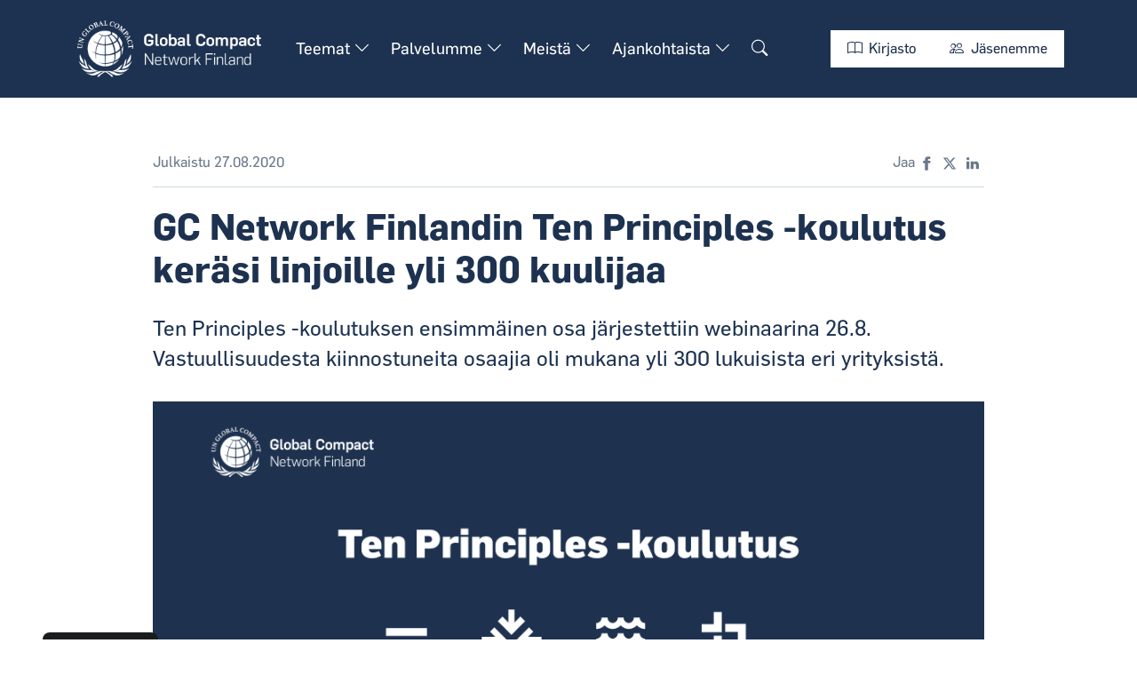

--- FILE ---
content_type: text/html; charset=utf-8
request_url: https://www.globalcompact.fi/kaikki-uutiset/gc-network-finlandin-ten-principles--koulutus-kerasi-linjoille-yli-300-kuulijaa
body_size: 7534
content:
<!DOCTYPE html>
<html lang="fi">
<head>

	<!-- Basic -->
	<meta charset="utf-8">
	
    
    
    
    
        <meta property="og:image" content="/resources/public//Tapahtumat/TenPrinciples-koulutus-main-banner-final.png"/>
    
	<meta name="author" content="Global Compact Network Finland">
	
	<!-- twitter meta -->
	<meta name="twitter:card" content="summary_large_image">
	<meta name="twitter:site" content="@globalcompactFi">
    <meta name="twitter:image" content="/resources/public//Tapahtumat/TenPrinciples-koulutus-main-banner-final.png">

	<!-- Mobile Metas -->
	<meta name="viewport" content="width=device-width, initial-scale=1, shrink-to-fit=no">

	<!-- Favicon -->
    <link rel="apple-touch-icon" sizes="180x180" href="/resources/images/apple-touch-icon.png">
    <link rel="icon" type="image/png" sizes="32x32" href="/resources/images/favicon-32x32.png">
    <link rel="icon" type="image/png" sizes="16x16" href="/resources/images/favicon-16x16.png">
    <link rel="manifest" href="/resources/images/site.webmanifest">
    <link rel="mask-icon" href="/resources/images/safari-pinned-tab.svg" color="#1d3250">
    <link rel="shortcut icon" href="/resources/images/favicon.ico">
    <meta name="msapplication-TileColor" content="#1d3250">
    <meta name="msapplication-config" content="/resources/images/browserconfig.xml">
    <meta name="theme-color" content="#ffffff">

	<!-- Web Fonts  -->
	<link href="//fonts.googleapis.com/css?family=Roboto:300,regular,500,700,900|Lora:regular,500,600,700,italic,500italic,600italic,700italic" rel="stylesheet" type="text/css">
	<link rel="stylesheet" href="https://cdn.jsdelivr.net/npm/bootstrap-icons/font/bootstrap-icons.css">
	<link rel="stylesheet" href="/resources/styles/slick.css">
	<link rel="stylesheet" href="/resources/styles/slick-theme.css">

	<!-- CSS -->
<link rel="stylesheet" href="/resources/styles/dist/combined-tietokanta-pohja-c38a8475c0d6f931249db07bfed048c0.min.css">

    <!-- Head Libs -->
    <script src="/resources/scripts/jquery-3.6.0.min.js"></script>
    <script src="/resources/scripts/slick.min.js"></script>
    <script src="https://www.google.com/recaptcha/api.js" async defer></script>
	<script src="https://cdn.jsdelivr.net/npm/apexcharts"></script>
    
    <script>
        function onSubmit(token) { document.getElementById("lianamailer").submit(); } 
    </script>
	<script src="https://cdn.jsdelivr.net/gh/orestbida/cookieconsent@3.0.1/dist/cookieconsent.umd.js"></script>
<link href="https://cdn.jsdelivr.net/gh/orestbida/cookieconsent@3.0.1/dist/cookieconsent.css" rel="stylesheet">

<script type="text/javascript">
    $(document).ready(function() {
        var cookiebtn = $('<div class="cookie-preference-btn" type="button" role="button" data-cc="show-preferencesModal">Evästeasetukset</div>');
        $("body").append(cookiebtn);
        CookieConsent.run({
            categories: {
                necessary: {
                    enabled: true,
                    readOnly: true
                },
                analytics: {
                    enabled: false,
                    eadOnly: false
                },
                advertisement: {
                    enabled: false,
                    readOnly: false
                }
            },
            guiOptions: {
                consentModal: {
                    layout: 'box wide',
                    position: 'bottom left',
                    equalWeightButtons: true,
                    flipButtons: true
                }
            },
            onConsent: ({cookie}) => {
                if (cookie!=null && cookie.categories.includes('analytics') && cookie.categories.includes('advertisement')) {
                    bonsaitAfterCookies();
                }
                if ( typeof bonsaitCookieOnConsent == 'function' ) {
                    bonsaitCookieOnConsent(cookie);
                }
            },
            onChange: ({cookie, changedCategories, changedServices}) => {
                if (cookie!=null && cookie.categories.includes('analytics') && cookie.categories.includes('advertisement')) {
                    bonsaitAfterCookies();
                }
                if ( typeof bonsaitCookieOnChange == 'function' ) {
                    bonsaitCookieOnChange(cookie, changedCategories, changedServices);
                }
            },
            language: {
                default: 'fi',
                translations: {
                    'fi': {
                        consentModal: {
                            title: 'Tämä sivusto käyttää evästeitä',
                            description: 'Sivustolla on käytössä toiminnallisia ja tilastollisia evästeitä. Välttämättömät evästeet eivät sisällä tunnistettavaa tietoa. Hyväksymällä evästeet annat suostumuksesi tilastollisiin evästeisiin, joilla keräämme analytiikkatietoja sivuston käytöstä.',
                            acceptAllBtn: 'Hyväksyn',
                            acceptNecessaryBtn: 'Vain välttämättömät',
                            showPreferencesBtn: 'Muuta asetuksia'
                        },
                        preferencesModal: {
                            title: 'Muokkaa evästeasetuksia',
                            acceptAllBtn: 'Salli kaikki',
                            acceptNecessaryBtn: 'Estä kaikki',
                            savePreferencesBtn: 'Salli valinta',
                            closeIconLabel: 'Sulje ikkuna',
                            sections: [
                                {
                                    title: 'Tietosuojavalintasi',
                                    description: 'Sivustolla käytetyt evästeet on luokiteltu kategorioihin. Alla voit lukea tietoa jokaisesta kategoriasta ja sallia tai kieltää osan tai kaikki evästeistä.'
                                },
                                {
                                    title: 'Pakolliset evästeet',
                                    description: 'Nämä evästeet ovat välttämättömiä verkkosivuston moitteettoman toiminnan kannalta, eikä niitä voida poistaa käytöstä.',
                                    linkedCategory: 'necessary'
                                },
                                {
                                    title: 'Tilastointi',
                                    description: 'Tilastointiin tarkoitettuja evästeitä käytetään verkkosivuston kehittämiseen keräämällä ja raportoimalla sivuston käyttöä koskevaa tietoa.',
                                    linkedCategory: 'analytics'
                                },
                                {
                                    title: 'Mainonta',
                                    description: 'Mainontaan tarkoitetuja evästeitä käytetään verkkosivuston kävijöiden seuraamiseen, jotta julkaisijat voivat kohdentaa markkinointiaan asiaankuuluvilla ja kiinnostavilla mainoksilla.',
                                    linkedCategory: 'advertisement'
                                }
                            ]
                        }
                    }
                }
            }
        });
    });
</script>





<link id="stylelibraries" href="/admin/contents/stylelibrariescss?v=1769040436766" rel="stylesheet" type="text/css" />

<script type="text/javascript" src="/public/js/api/bonsait-siteapi.js?v=1769040436766"></script>

<script type="text/javascript">
window.addEventListener('load', function() {
Bonsait.collect('setup');
Bonsait.forms('setup');
});
</script>
</head>
<body><!-- EI KÄYTÖSSÄ -->
<!-- NÄMÄ SIIRRETTY INCLUDE BODY-CODES -->
<!-- EI KÄYTÖSSÄ -->
<!-- EI KÄYTÖSSÄ -->
<!-- EI KÄYTÖSSÄ -->
<!-- EI KÄYTÖSSÄ -->
<!-- EI KÄYTÖSSÄ -->

<!-- Google Tag Manager (noscript) -->
<noscript><iframe src="https://www.googletagmanager.com/ns.html?id=GTM-T5R3222"
height="0" width="0" style="display:none;visibility:hidden"></iframe></noscript>
<!-- End Google Tag Manager (noscript) -->
<!-- Google Tag Manager (noscript) -->
<noscript><iframe src="https://www.googletagmanager.com/ns.html?id=GTM-M8JMP7C"
height="0" width="0" style="display:none;visibility:hidden"></iframe></noscript>
<!-- End Google Tag Manager (noscript) -->
	<!-- Google Tag Manager (noscript) -->
<noscript><iframe src="https://www.googletagmanager.com/ns.html?id=GTM-T5R3222"
height="0" width="0" style="display:none;visibility:hidden"></iframe></noscript>
<!-- End Google Tag Manager (noscript) -->
<!-- Google Tag Manager (noscript) -->
<noscript><iframe src="https://www.googletagmanager.com/ns.html?id=GTM-M8JMP7C"
height="0" width="0" style="display:none;visibility:hidden"></iframe></noscript>
<!-- End Google Tag Manager (noscript) -->
	<header>
	<div class="container wide">
		<div class="header__main-content d-flex justify-content-between align-items-center header--white">
            <div class="header__nav d-flex align-items-center">
                <div class="header__logo">
                    <a class="header__logo-link" href="/" title="Linkki etusivulle">
                        <img class="header__logo" alt="Global Compact logo." src="/resources/public//logot/finland_logotype_nega.png">
                    </a>
                </div>
                <div id="content-data-list" class="content-menu menu-list " style="" data-bonsait-content-id="list" data-bonsait-content-clazzprefix=""   data-bonsait-content-type="menu" data-bonsait-styleclazz-id="" data-styles-clazz="" data-styles-position="" data-styles-background="" data-styles-typography="" data-styles-boxshadow="" data-styles-border="" data-styles-effect=""><nav>
	<ul class="nav nav-main-pc hover">

    
   

	<li class="nav__li dropdown">
			<a class="nav__a dropdown-toggle nav__a--level-0" href="/teemat">Teemat <i class="dropdown-marker-icon bi bi-chevron-down"></i></a>
			<ul class="dropdown-menu fade2">

	<li class="nav__li">
			<a class="nav__a nav__a--level-1" href="/kymmenen-periaatetta-ja-sdg">Kymmenen periaatetta ja SDG:t</a>

	</li>

	<li class="nav__li">
			<a class="nav__a nav__a--level-1" href="/ymparisto">Ympäristö</a>

	</li>

	<li class="nav__li">
			<a class="nav__a nav__a--level-1" href="/sosiaalinen-vastuu">Sosiaalinen vastuu</a>

	</li>

	<li class="nav__li">
			<a class="nav__a nav__a--level-1" href="/hyva-hallintotapa">Hyvä hallintotapa</a>

	</li>
			</ul>

	</li>

	<li class="nav__li dropdown">
			<a class="nav__a dropdown-toggle nav__a--level-0" href="/palvelumme">Palvelumme <i class="dropdown-marker-icon bi bi-chevron-down"></i></a>
			<ul class="dropdown-menu fade2">

	<li class="nav__li">
			<a class="nav__a nav__a--level-1" href="/koulutusohjelmat">Koulutusohjelmat</a>

	</li>

	<li class="nav__li">
			<a class="nav__a nav__a--level-1" href="/vertaisoppimisryhmat">Vertaisoppimisryhmät</a>

	</li>

	<li class="nav__li">
			<a class="nav__a nav__a--level-1" href="/academy">Academy</a>

	</li>

	<li class="nav__li">
			<a class="nav__a nav__a--level-1" href="/cop-raportointi">CoP-raportointi</a>

	</li>

	<li class="nav__li">
			<a class="nav__a nav__a--level-1" href="/forward-faster">Forward Faster</a>

	</li>

	<li class="nav__li">
			<a class="nav__a nav__a--level-1" href="/spark">SPARK</a>

	</li>
			</ul>

	</li>

	<li class="nav__li dropdown">
			<a class="nav__a dropdown-toggle nav__a--level-0" href="/meista">Meistä <i class="dropdown-marker-icon bi bi-chevron-down"></i></a>
			<ul class="dropdown-menu fade2">

	<li class="nav__li">
			<a class="nav__a nav__a--level-1" href="/liity">Liity jäseneksi</a>

	</li>

	<li class="nav__li">
			<a class="nav__a nav__a--level-1" href="/toimintakertomukset">Toimintakertomukset</a>

	</li>

	<li class="nav__li">
			<a class="nav__a nav__a--level-1" href="/yhteystiedot">Yhteystiedot</a>

	</li>

	<li class="nav__li">
			<a class="nav__a nav__a--level-1" href="/hallitus">Hallitus</a>

	</li>
			</ul>

	</li>

	<li class="nav__li dropdown">
			<a class="nav__a dropdown-toggle nav__a--level-0" href="/ajankohtaista">Ajankohtaista <i class="dropdown-marker-icon bi bi-chevron-down"></i></a>
			<ul class="dropdown-menu fade2">

	<li class="nav__li">
			<a class="nav__a nav__a--level-1" href="/uutiset">Uutiset</a>

	</li>

	<li class="nav__li">
			<a class="nav__a nav__a--level-1" href="/tapahtumat">Tapahtumat</a>

	</li>

	<li class="nav__li">
			<a class="nav__a nav__a--level-1" href="/blogit">Blogit</a>

	</li>
			</ul>

	</li>
		<li class="nav__li">
            <a class="nav__a nav__a--level-0" href="/hae" aria-label="Hae sivustolta."><i class="bi bi-search"></i></a>
		</li>
	</ul>
</nav>

</div>
            </div>
			<div class="header__nav-secondary d-flex align-items-center">
                <div class="header__cta d-md-flex d-none">
                    <a class="btn btn-globalcompact--white" href="/kirjasto"><i class="bi bi-book"></i> Kirjasto</a>
                    <a class="btn btn-globalcompact--white" target="_blank" href="https://unglobalcompact.org/what-is-gc/participants/search?search%5Bcountries%5D%5B%5D=230&search%5Bkeywords%5D=&search%5Bper_page%5D=10&search%5Bsort_direction%5D=asc&search%5Bsort_field%5D=&utf8=%E2%9C%93"><i class="bi bi-people"></i> Jäsenemme</a>
                </div>
    			<a href="/hae" class="btn-collapse-mobile btn-collapse-mobile--search" aria-label="Hae sivustolta."><i class="bi bi-search"></i></a>
    			<a href="#" class="btn-collapse-mobile" data-bs-toggle="collapse" data-bs-target=".nav-collapsible-mobile"><i class="bi bi-list"></i></a>
            </div>
		</div>
	</div>
</header>
<div id="content-data-list-mobile" class="content-menu menu-list-mobile " style="" data-bonsait-content-id="list-mobile" data-bonsait-content-clazzprefix=""   data-bonsait-content-type="menu" data-bonsait-styleclazz-id="" data-styles-clazz="" data-styles-position="" data-styles-background="" data-styles-typography="" data-styles-boxshadow="" data-styles-border="" data-styles-effect=""><nav class="nav-collapsible-mobile collapse">
	<ul class="nav nav-mobile flex-column container wide">

    
   
	
	

	<li class="mobile__li-item dropdown">
		
		
		
		
		
		<a class="nav-link mobile-menu-link nav-level-0" href="/teemat">Teemat</a>
		
			
			<a class="nav-link mobile-menu-link nav-level-0" href="#" data-bs-toggle="dropdown"><i class="dropdown-marker-icon bi bi-chevron-down"></i></a>
			<ul class="dropdown-menu fade">
	
	

	<li class="mobile__li-item">
		
		
		
		
		
		<a class="nav-link mobile-menu-link nav-level-1" href="/kymmenen-periaatetta-ja-sdg">Kymmenen periaatetta ja SDG:t</a>
		
	</li>
	
	

	<li class="mobile__li-item">
		
		
		
		
		
		<a class="nav-link mobile-menu-link nav-level-1" href="/ymparisto">Ympäristö</a>
		
	</li>
	
	

	<li class="mobile__li-item">
		
		
		
		
		
		<a class="nav-link mobile-menu-link nav-level-1" href="/sosiaalinen-vastuu">Sosiaalinen vastuu</a>
		
	</li>
	
	

	<li class="mobile__li-item">
		
		
		
		
		
		<a class="nav-link mobile-menu-link nav-level-1" href="/hyva-hallintotapa">Hyvä hallintotapa</a>
		
	</li>
			</ul>
	</li>
	
	

	<li class="mobile__li-item dropdown">
		
		
		
		
		
		<a class="nav-link mobile-menu-link nav-level-0" href="/palvelumme">Palvelumme</a>
		
			
			<a class="nav-link mobile-menu-link nav-level-0" href="#" data-bs-toggle="dropdown"><i class="dropdown-marker-icon bi bi-chevron-down"></i></a>
			<ul class="dropdown-menu fade">
	
	

	<li class="mobile__li-item">
		
		
		
		
		
		<a class="nav-link mobile-menu-link nav-level-1" href="/koulutusohjelmat">Koulutusohjelmat</a>
		
	</li>
	
	

	<li class="mobile__li-item">
		
		
		
		
		
		<a class="nav-link mobile-menu-link nav-level-1" href="/vertaisoppimisryhmat">Vertaisoppimisryhmät</a>
		
	</li>
	
	

	<li class="mobile__li-item">
		
		
		
		
		
		<a class="nav-link mobile-menu-link nav-level-1" href="/academy">Academy</a>
		
	</li>
	
	

	<li class="mobile__li-item">
		
		
		
		
		
		<a class="nav-link mobile-menu-link nav-level-1" href="/cop-raportointi">CoP-raportointi</a>
		
	</li>
	
	

	<li class="mobile__li-item">
		
		
		
		
		
		<a class="nav-link mobile-menu-link nav-level-1" href="/forward-faster">Forward Faster</a>
		
	</li>
	
	

	<li class="mobile__li-item">
		
		
		
		
		
		<a class="nav-link mobile-menu-link nav-level-1" href="/spark">SPARK</a>
		
	</li>
			</ul>
	</li>
	
	

	<li class="mobile__li-item dropdown">
		
		
		
		
		
		<a class="nav-link mobile-menu-link nav-level-0" href="/meista">Meistä</a>
		
			
			<a class="nav-link mobile-menu-link nav-level-0" href="#" data-bs-toggle="dropdown"><i class="dropdown-marker-icon bi bi-chevron-down"></i></a>
			<ul class="dropdown-menu fade">
	
	

	<li class="mobile__li-item">
		
		
		
		
		
		<a class="nav-link mobile-menu-link nav-level-1" href="/liity">Liity jäseneksi</a>
		
	</li>
	
	

	<li class="mobile__li-item">
		
		
		
		
		
		<a class="nav-link mobile-menu-link nav-level-1" href="/toimintakertomukset">Toimintakertomukset</a>
		
	</li>
	
	

	<li class="mobile__li-item">
		
		
		
		
		
		<a class="nav-link mobile-menu-link nav-level-1" href="/yhteystiedot">Yhteystiedot</a>
		
	</li>
	
	

	<li class="mobile__li-item">
		
		
		
		
		
		<a class="nav-link mobile-menu-link nav-level-1" href="/hallitus">Hallitus</a>
		
	</li>
			</ul>
	</li>
	
	

	<li class="mobile__li-item dropdown">
		
		
		
		
		
		<a class="nav-link mobile-menu-link nav-level-0" href="/ajankohtaista">Ajankohtaista</a>
		
			
			<a class="nav-link mobile-menu-link nav-level-0" href="#" data-bs-toggle="dropdown"><i class="dropdown-marker-icon bi bi-chevron-down"></i></a>
			<ul class="dropdown-menu fade">
	
	

	<li class="mobile__li-item">
		
		
		
		
		
		<a class="nav-link mobile-menu-link nav-level-1" href="/uutiset">Uutiset</a>
		
	</li>
	
	

	<li class="mobile__li-item">
		
		
		
		
		
		<a class="nav-link mobile-menu-link nav-level-1" href="/tapahtumat">Tapahtumat</a>
		
	</li>
	
	

	<li class="mobile__li-item">
		
		
		
		
		
		<a class="nav-link mobile-menu-link nav-level-1" href="/blogit">Blogit</a>
		
	</li>
			</ul>
	</li>
	</ul>
	<div class="nav-mobile__btns container d-flex d-md-none">
        <a class="btn btn-globalcompact" href="/kirjasto"><i class="bi bi-book"></i> Kirjasto</a>
        <a class="btn btn-globalcompact" target="_blank" href="https://unglobalcompact.org/what-is-gc/participants/search?search%5Bcountries%5D%5B%5D=230&search%5Bkeywords%5D=&search%5Bper_page%5D=10&search%5Bsort_direction%5D=asc&search%5Bsort_field%5D=&utf8=%E2%9C%93"><i class="bi bi-people"></i> Jäsenemme</a>
    </div>
</nav>

</div>

	<div class="item-81 news" data-bonsait-content-id="81" data-bonsait-content-type="schema" data-bonsait-content-template="news" data-bonsait-styleclazz-id="656f1315a5a04d0a73667829" data-bonsait-styleclazz-name="news" data-bonsait-content-displaytitle="Uutiset " data-bonsait-content-multicontent="false">    <div class="news-page">
        
        
            <!--metaimg:/resources/public//Tapahtumat/TenPrinciples-koulutus-main-banner-final.png-->
        
        <div class="container container--news">
            <div class="news-page__header">
                <div class="news-page__first">
                    <p class="news-page__published">Julkaistu 27.08.2020</p>
                </div>
                <div class="news-page__second">
                    <p>Jaa</p>
                    
                    <!-- Sharingbutton Facebook -->
<a class="resp-sharing-button__link" href="https://facebook.com/sharer/sharer.php?u=https%3A%2F%2Fwww.globalcompact.fi%2Fkaikki-uutiset%2Fgc-network-finlandin-ten-principles--koulutus-kerasi-linjoille-yli-300-kuulijaa" target="_blank" rel="noopener" aria-label="">
<div class="resp-sharing-button resp-sharing-button--facebook resp-sharing-button--small"><div aria-hidden="true" class="resp-sharing-button__icon resp-sharing-button__icon--solid">
    <svg xmlns="http://www.w3.org/2000/svg" viewBox="0 0 24 24"><path d="M18.77 7.46H14.5v-1.9c0-.9.6-1.1 1-1.1h3V.5h-4.33C10.24.5 9.5 3.44 9.5 5.32v2.15h-3v4h3v12h5v-12h3.85l.42-4z"/></svg>
    </div>
</div>
</a>

<!-- Sharingbutton Twitter -->
<a class="resp-sharing-button__link" href="https://twitter.com/intent/tweet/?text=Kaikki+uutiset&url=https%3A%2F%2Fwww.globalcompact.fi%2Fkaikki-uutiset%2Fgc-network-finlandin-ten-principles--koulutus-kerasi-linjoille-yli-300-kuulijaa" target="_blank" rel="noopener" aria-label="">
<div class="resp-sharing-button resp-sharing-button--twitter resp-sharing-button--small"><div aria-hidden="true" class="resp-sharing-button__icon resp-sharing-button__icon--solid">
    <svg xmlns="http://www.w3.org/2000/svg" viewBox="0 0 512 512"><!--!Font Awesome Free 6.5.1 by @fontawesome - https://fontawesome.com License - https://fontawesome.com/license/free Copyright 2024 Fonticons, Inc.--><path d="M389.2 48h70.6L305.6 224.2 487 464H345L233.7 318.6 106.5 464H35.8L200.7 275.5 26.8 48H172.4L272.9 180.9 389.2 48zM364.4 421.8h39.1L151.1 88h-42L364.4 421.8z"/></svg>
    </div>
</div>
</a>

<!-- Sharingbutton LinkedIn -->
<a class="resp-sharing-button__link" href="https://www.linkedin.com/shareArticle?mini=true&url=https%3A%2F%2Fwww.globalcompact.fi%2Fkaikki-uutiset%2Fgc-network-finlandin-ten-principles--koulutus-kerasi-linjoille-yli-300-kuulijaa&title=Kaikki+uutiset&summary=&source=https%3A%2F%2Fwww.globalcompact.fi%2Fkaikki-uutiset%2Fgc-network-finlandin-ten-principles--koulutus-kerasi-linjoille-yli-300-kuulijaa" target="_blank" rel="noopener" aria-label="">
<div class="resp-sharing-button resp-sharing-button--linkedin resp-sharing-button--small"><div aria-hidden="true" class="resp-sharing-button__icon resp-sharing-button__icon--solid">
    <svg xmlns="http://www.w3.org/2000/svg" viewBox="0 0 24 24"><path d="M6.5 21.5h-5v-13h5v13zM4 6.5C2.5 6.5 1.5 5.3 1.5 4s1-2.4 2.5-2.4c1.6 0 2.5 1 2.6 2.5 0 1.4-1 2.5-2.6 2.5zm11.5 6c-1 0-2 1-2 2v7h-5v-13h5V10s1.6-1.5 4-1.5c3 0 5 2.2 5 6.3v6.7h-5v-7c0-1-1-2-2-2z"/></svg>
    </div>
</div>
</a>
                </div>
            </div>
            <div class="news-page__content">

                <h1>GC Network Finlandin Ten Principles -koulutus keräsi linjoille yli 300 kuulijaa</h1>
                <p class="ingress">Ten Principles -koulutuksen ensimmäinen osa järjestettiin webinaarina 26.8. Vastuullisuudesta kiinnostuneita osaajia oli mukana yli 300 lukuisista eri yrityksistä.</p>
                <img class="news-page__image" src="/resources/public//Tapahtumat/TenPrinciples-koulutus-main-banner-final.png" alt="">
                <p>Suomen Global Compact -verkosto aloitti syksyn ohjelmansa Ten Principles -webinaarisarjalla. Ten Principles -koulutuksessa tutustutaan Global Compactin linjaamaan kymmeneen ihmisoikeuksiin, ty&ouml;el&auml;m&auml;n laatuun, ymp&auml;rist&ouml;&ouml;n ja korruption vastaisuuteen liittyv&auml;&auml;n periaatteeseen. Periaatteet ankkuroituvat YK:n kansainv&auml;lisiin sopimuksiin ja julistuksiin, joihin Suomikin on sitoutunut.</p>

<p>Ensimm&auml;inen Ten Principles -webinaari j&auml;rjestettiin yhteisty&ouml;ss&auml; yritysvastuuasiantuntijoiden <strong>Merja Pentik&auml;isen, Hanna Liappisin </strong>sek&auml;<strong> Hanna Silvolan</strong> kanssa. Lis&auml;ksi UPM:n vastuullisuusjohtaja <strong>Sami Lundgren</strong> kertoi miten UPM on toteuttanut yritysvastuuta Global Compactin periaatteiden ja ty&ouml;kalujen avulla. Katso webinaarin tallenne <a href="https://www.webcasting.fi/kauppakamari/tV60qmxD/" target="_blank">t&auml;st&auml;</a>.</p>

<p>Webinaarissa esiteltiin mit&auml; Global Compactin periaatteet tarkoittavat yrityksille. Ne sis&auml;lt&auml;v&auml;t yritysvastuun kolme eri osa-aluetta (sosiaalinen, ymp&auml;rist&ouml;-, ja taloudellinen vastuu), jotka ovat kouluttajien mukaan vahvasti sidoksissa toisiinsa. Siksi Global Compactin periaatteisiin sitoutuminen luo yrityksille vahvan pohjan ja selk&auml;nojan, jolta rakentaa kest&auml;v&auml;&auml; ja kannattavaa liiketoimintaa pitk&auml;lle tulevaisuuteen.</p>

<p>T&auml;st&auml; hyv&auml;n&auml; esimerkkin&auml; toimii UPM. UPM on ollut sitoutunut Global Compactiin ja aloitteen kymmeneen periaatteeseen vuodesta 2003. Global Compact on auttanut UPM:&auml;&auml; l&ouml;yt&auml;m&auml;&auml;n resursseja ja tukea yritysvastuuty&ouml;h&ouml;n sek&auml; jalkauttamaan vastuullisuuden syv&auml;lle yrityksen strategiaan ja arkeen. Nyky&auml;&auml;n UPM on Global Compact LEAD -yritys, joka on mukana kehitt&auml;m&auml;ss&auml; uusia vastuullisuusratkaisuja ja vaikuttamassa yritysvastuukeskusteluun globaalilla tasolla yhdess&auml; 36 muun edell&auml;k&auml;vij&auml;yrityksen kanssa.</p>

<p>Ten Principles- webinaariin osallistui l&auml;hes 350 vastuullisuusasioista kiinnostunutta. Saimme ilmoittautuneilta valtavan m&auml;&auml;r&auml;n kysymyksi&auml;, joista osaan vastattiin webinaarin aikana. Lis&auml;&auml; keskustelua aiheista on luvassa seuraavissa webinaareissamme syksyn aikana.</p>

<p>Ten Principles -koulutus jatkuu kolmella jatko-osalla aina kahden viikon v&auml;lein. Tulevissa webinaareissa tulemme paneutumaan syvemmin jokaiseen kymmeneen periaatteeseen teemoittain. Perehdymme sosiaaliseen, ymp&auml;rist&ouml;- ja taloudelliseen vastuuseen asiantuntijoiden sek&auml; j&auml;senyritystemme Elisan, Fiskarsin ja Fingridin esimerkkien johdolla.</p>

<p><strong>Ilmoittaudu nyt mukaan Ten Principles -koulutuksen webinaareihin:</strong></p>

<p><a href="https://tapahtumat.globalcompact.fi/tenprinciples-10-9" target="_blank">Osa 2 Sosiaalinen vastuu</a> to 10.9. klo 15</p>

<p><a href="https://tapahtumat.globalcompact.fi/tenprinciples-23-9" target="_blank">Osa 3 Ymp&auml;rist&ouml;</a> ke 23.9. klo 15</p>

<p><a href="https://tapahtumat.globalcompact.fi/tenprinciples-7-10" target="_blank">Osa 4 Taloudellinen vastuu</a>&nbsp;ke 7.10. klo 15</p>

<p>Webinaarit ovat t&auml;ysin avoimia ja ilmaisia Global Compact Network Finlandin j&auml;senyrityksille. My&ouml;s muut yritykset ovat tervetulleita &ndash; Global Compact Network Finland perii maksun verkoston ulkopuolelta osallistuvilta.</p>

            </div>
        </div>
        
        <div class="container">
            <div class="news-page__more">
                <h2>Tuoreimmat uutiset</h2>
                <div class="news-row">
                    <div class="row">
                            <div class="col-lg-4">
                                <a class="news-row__link" href="/kaikki-uutiset/15-yritysta-edistaa-luontotyotaan-sbtn-koulutusohjelmamme-uudella-kierroksella">
                                    <div class="news-row__item">
                                        <div class="news-row__image-wrap">
                                            <div class="news-row__image" style="background-image:url('/resources/public/uutiset/uutinen_sbtn.png')"></div>
                                        </div>
                                        <div class="news-row__content">
                                            <p class="news-row__published">22.01.2026</p>
                                            <h2 class="news-row__heading">15 yritystä edistää luontotyötään SBTN-koulutusohjelmamme uudella kierroksella</h2>
                                        </div>
                                    </div>
                                </a>
                            </div>
                            <div class="col-lg-4">
                                <a class="news-row__link" href="/kaikki-uutiset/7-asiaa-mita-yritysten-tulee-tietaa-cop30-ilmastokokouksesta">
                                    <div class="news-row__item">
                                        <div class="news-row__image-wrap">
                                            <div class="news-row__image" style="background-image:url('/resources/public/Uuden saitin kuvat/copwebinaari.png')"></div>
                                        </div>
                                        <div class="news-row__content">
                                            <p class="news-row__published">02.12.2025</p>
                                            <h2 class="news-row__heading">7 asiaa, mitä yritysten tulee tietää COP30-ilmastokokouksesta</h2>
                                        </div>
                                    </div>
                                </a>
                            </div>
                            <div class="col-lg-4">
                                <a class="news-row__link" href="/kaikki-uutiset/ykn-yritys-ja-ihmisoikeusfoorumi-kaynnistyy-genevessa-–-un-global-compact-suomi-mukana-suomalaisten-jasenyritysten-kanssa-">
                                    <div class="news-row__item">
                                        <div class="news-row__image-wrap">
                                            <div class="news-row__image" style="background-image:url('/resources/public/Tapahtumat/genevetapahtuma.jpg')"></div>
                                        </div>
                                        <div class="news-row__content">
                                            <p class="news-row__published">20.11.2025</p>
                                            <h2 class="news-row__heading">YK:n yritys- ja ihmisoikeusfoorumi käynnistyy Genevessä – UN Global Compact Suomi mukana suomalaisten jäsenyritysten kanssa </h2>
                                        </div>
                                    </div>
                                </a>
                            </div>
                    </div>
                </div>
            </div>
        </div>
    </div>

</div><div class="item-656f1315a5a04d0a73667923" data-bonsait-content-id="656f1315a5a04d0a73667923" data-bonsait-content-type="schema" data-bonsait-content-template="rows" data-bonsait-styleclazz-id="" data-bonsait-styleclazz-name="" data-bonsait-content-displaytitle="Palstat " data-bonsait-content-multicontent="false">








<footer class="rows-section">

	<div class="container">
		<div class="row align-items-start gx-6">
			<div class="col-lg-4 col-md-12">
				<div class="item-m323759" data-bonsait-content-id="656f1315a5a04d0a73667923-m323759" data-bonsait-content-type="html" data-bonsait-content-template="null" data-bonsait-styleclazz-id="" data-bonsait-styleclazz-name="" data-bonsait-content-displaytitle="Teksti " data-bonsait-content-multicontent="false"><p><img alt="" height="80" src="/resources/public//logot/finland_logotype_nega.png" width="250" /></p>

<p></p>

<p><br />
<strong>UN Global Compact Network Finland</strong></p>

<p>Alvar Aallon katu 5 C, PL 1000<br />
00100&nbsp;Helsinki, Suomi<br />
info@globalcompact.fi</p>
</div>
			</div>
			<div class="col-lg-4 col-md-6">
				<div class="item-m449424" data-bonsait-content-id="656f1315a5a04d0a73667923-m449424" data-bonsait-content-type="schema" data-bonsait-content-template="linklist" data-bonsait-styleclazz-id="" data-bonsait-styleclazz-name="" data-bonsait-content-displaytitle="Linklist " data-bonsait-content-multicontent="false">
<div class="linklist">
        <h2 class="linklist__heading" style="color:#ffffff">Meistä</h2>
    
    <div class="linklist__links ">
            
            
            <a class="linklist__link" href="/liity" style="color:#ffffff" >Liity jäseneksi</a>
            
            
            <a class="linklist__link" href="/koulutusohjelmat" style="color:#ffffff" >Koulutusohjelmat </a>
            
            
            <a class="linklist__link" href="/vertaisoppimisryhmat" style="color:#ffffff" >Vertaisoppimisryhmät</a>
            
            
            <a class="linklist__link" href="/academy" style="color:#ffffff" >Academy</a>
            
            
            <a class="linklist__link" href="/anna-palautetta" style="color:#ffffff" >Anna palautetta</a>
            
            
            <a class="linklist__link" href="/yhteystiedot" style="color:#ffffff" >Medialle</a>
            
            
            <a class="linklist__link" href="/tilaa-uutiskirje" target="_blank" style="color:#ffffff" >Tilaa uutiskirje</a>
    </div>
</div>
</div>
			</div>
			<div class="col-lg-4 col-md-6">
				<div class="item-m843146" data-bonsait-content-id="656f1315a5a04d0a73667923-m843146" data-bonsait-content-type="schema" data-bonsait-content-template="linklist" data-bonsait-styleclazz-id="" data-bonsait-styleclazz-name="" data-bonsait-content-displaytitle="Linklist " data-bonsait-content-multicontent="false">
<div class="linklist">
        <h2 class="linklist__heading" style="color:#ffffff">Seuraa meitä</h2>
    
    <div class="linklist__links linklist__links--row">
            
            
            <a class="linklist__link" href="https://www.linkedin.com/company/global-compact-finland?originalSubdomain=fi" target="_blank" style="color:#ffffff" aria-label="LinkedIn linkki."><i class="bi bi-linkedin"></i></a>
            
            
            <a class="linklist__link" href="https://www.youtube.com/channel/UCcbRynV6Lx4uk1OUi9wtXNA/videos?view=0" target="_blank" style="color:#ffffff" aria-label="YouTube linkki."><i class="bi bi-youtube"></i></a>
    </div>
</div>
</div>
			</div>
		</div>
	</div>
</footer>
</div>
	<div class="footer-bottom">
    <div class="container">
        <div class="footer-bottom__content d-flex justify-content-between">
            <div class="footer-bottom__links">
                <a href="/evasteet">Evästeet</a>
                <a href="/tietosuojaseloste">Tietosuojaseloste</a>
            </div>
            <div class="footer-bottom__kixit">
                <span>© 2024 UN Global Compact Network Finland</span>
                <span><a class="kixit-link" href="https://kixit.fi" target="_blank">Made by Kixit</a></span>
            </div>
        </div>
    </div>
</div>

<script type="text/javascript" src="/resources/scripts/dist/combined-tietokanta-pohja-629c0242ec0703c593a1175d0d6de1d6.min.js"></script>
</body>
</html>



--- FILE ---
content_type: text/css; charset=utf-8
request_url: https://www.globalcompact.fi/admin/contents/stylelibrariescss?v=1769040436766
body_size: 8326
content:
body {color:#1d3250;font-size:1.065rem;line-height:1.6rem;animation-timing-function:ease;}footer {padding-top:80px;padding-bottom:80px;background-color:#1d3250;color:#ffffff;animation-timing-function:ease;}header {padding-top:20px;padding-bottom:20px;width:100%;position:absolute;top:0px;z-index:100;animation-timing-function:ease;}body h2 {margin-top:0px;margin-bottom:21px;font-weight:700;animation-timing-function:ease;}body h3 {margin-top:0px;margin-bottom:16px;font-weight:400;font-size:1.8em;line-height:1.2em;}body h4 {margin-bottom:16px;font-weight:400;font-size:1.4em;line-height:1.2em;}body h5 {margin-bottom:0px;font-size:1rem;text-transform:uppercase;}body h6 {margin-bottom:0px;}.menu-sublist a {margin-bottom:4px;padding-top:8px;padding-left:12px;padding-right:12px;padding-bottom:8px;display:block;text-decoration:none;}.menu-sublist a:hover {background-color:#1d3250;color:#f8f8f8;text-decoration:none;}.menu-sublist {margin-bottom:30px;}.iconlist li {padding-bottom:12px;}.iconlist i.icon {margin-right:12px;padding-right:12px;}.poll .poll-items-wrapper {margin-bottom:20px;}.poll .poll-answer-wrapper {margin-bottom:12px;}.poll .poll-answer-item {margin-bottom:6px;}.tabs .tab-pane {padding-top:20px;padding-left:20px;padding-right:20px;padding-bottom:30px;}.navigation i.dropdown-marker-icon {padding-left:4px;font-size:0.8rem;}.navigation a.nav-link:hover {color:#1d3250;text-decoration:none;}.navigation ul.dropdown-menu {min-width:200px;box-shadow:1px 1px 20px 1px rgba(200,200,200,0.5) ;border-left:0px ;border-right:0px ;border-top:0px solid ;border-bottom:0px ;}.navigation-sub a:hover {text-decoration:underline;}.navigation-sub i.dropdown-marker-icon {padding-left:4px;font-size:0.8rem;}.navigation-sub ul.second-menu {margin-left:0px;padding-left:0px;}.navigation-sub a.nav-level-2 {padding-top:4px;padding-left:26px;padding-bottom:4px;font-size:0.8rem;}.navigation a.nav-link.active {color:#1d3250;}.navigation a.nav-link.root {color:#1d3250;}.navigation a.footer-menu-link {padding-top:6px;padding-left:12px;padding-right:12px;padding-bottom:6px;text-decoration:none;}.navigation ul.footer-second-menu {margin-top:5px;font-size:0.8rem;}.navigation a.footer-menu-link:hover {text-decoration:underline;}.navigation a.mobile-menu-link {padding-top:16px;padding-bottom:16px;}.item-m438126 {padding-bottom:40px;max-width:300px;}footer a {color:#ffffff;animation-timing-function:ease;}.news .news-item-boxed {margin-bottom:30px;min-height:420px;border-left:1px solid #e0e0e0;border-right:1px solid #e0e0e0;border-top:1px solid #e0e0e0;border-bottom:1px solid #e0e0e0;}.news .news-item-boxed-text {padding-top:20px;padding-left:20px;padding-right:20px;padding-bottom:20px;}.news .news-item-boxed-heading {padding-top:20px;padding-left:20px;padding-right:20px;}.news .news-item-boxed-link {padding-left:20px;padding-right:20px;padding-bottom:20px;}.navigation-sub a.nav-link.active {color:#1d3250;text-decoration:none;}.news .news-item-headline {padding-bottom:12px;}.news .news-item-short {margin-bottom:30px;}.news .news-item-boxed-date {padding-top:6px;padding-left:20px;padding-right:20px;}.news .news-item-short-heading {padding-bottom:10px;}.news .news-item-short-date {padding-bottom:5px;}.news .news-item-link {text-decoration:none;}.news .news-item-link:hover {text-decoration:underline;}.news .news-item-single {margin-bottom:40px;padding-bottom:40px;border-bottom:1px solid #e0e0e0;}.news .news-item-single-text {padding-top:20px;}body a {color:#1d3250;}body a:hover {color:#292929;}body a:active {color:#787878;}.navigation-sub a.nav-link {color:#506690;}.navigation a.nav-link {color:#1d3250;}.feedform .input-item-wrapper {margin-bottom:10px;}.events .events-item-boxed {margin-bottom:30px;min-height:420px;border-left:1px solid #e0e0e0;border-right:1px solid #e0e0e0;border-top:1px solid #e0e0e0;border-bottom:1px solid #e0e0e0;}.events .events-item-boxed-text {padding-top:20px;padding-left:20px;padding-right:20px;padding-bottom:20px;}.events .events-item-boxed-heading {padding-top:20px;padding-left:20px;padding-right:20px;}.events .events-item-boxed-link {padding-left:20px;padding-bottom:20px;}.events .events-item-boxed-date {padding-left:20px;padding-right:20px;}.events .events-item-single-heading {margin-bottom:0px;}.events .events-item-single-date {padding-bottom:20px;}.events .events-item-single-image {margin-bottom:30px;}.events .events-item-single {margin-bottom:40px;}.events .events-item-short {margin-bottom:30px;}.events .events-item-headline {margin-bottom:20px;}.events .events-item-short-heading {margin-bottom:0px;}.events .events-item-short-date {margin-bottom:20px;}.events a {text-decoration:none;}.events .events-item-calendar-dayheaders {margin-top:10px;}.weblog .weblog-item-boxed {margin-bottom:30px;padding-bottom:10px;min-height:600px;border-left:1px solid #e0e0e0;border-right:1px solid #e0e0e0;border-top:1px solid #e0e0e0;border-bottom:1px solid #e0e0e0;}.weblog .weblog-item-boxed-text {padding-left:20px;padding-right:20px;padding-bottom:20px;}.weblog .weblog-item-boxed-heading {padding-left:20px;padding-right:20px;}.weblog .weblog-item-boxed-date {padding-left:20px;padding-right:20px;padding-bottom:8px;}.weblog .weblog-item-boxed-link {padding-left:20px;padding-right:20px;padding-bottom:20px;text-decoration:underline;}.weblog .weblog-item-single-image {margin-bottom:30px;}.weblog .weblog-item-single {margin-bottom:60px;}.weblog .weblog-item-single-heading {margin-bottom:0px;text-align:center;}.weblog .weblog-item-single-date {margin-top:8px;margin-bottom:8px;font-style:normal;color:#808080;text-align:center;}.weblog .weblog-item-single-author-image {max-width:60px;max-height:60px;}.weblog .weblog-item-single-text {margin-bottom:40px;}.weblog .weblog-item-single-author {margin-left:10px;margin-right:10px;}.weblog .weblog-item-boxed-author-image {margin-right:6px;max-width:20px;max-height:20px;}.weblog .weblog-item-boxed-author {padding-left:20px;padding-right:20px;padding-bottom:20px;}.weblog .weblog-item-boxed-categories {padding-left:20px;padding-right:20px;padding-bottom:20px;}.weblog .weblog-item-headline {margin-bottom:20px;}.weblog .weblog-item-short {margin-bottom:40px;border-bottom:1px solid #e0e0e0;}.weblog .weblog-item-short-author-image {max-width:20px;max-height:20px;}.weblog .weblog-item-short-heading {margin-top:10px;margin-bottom:8px;}.weblog .weblog-item-short-categories {margin-top:20px;margin-bottom:20px;}.weblog h4 {text-decoration:none;}.weblog a {text-decoration:none;}.weblog .weblog-item-short-date {color:#808080;}.weblog .weblog-item-single-categories {padding-bottom:20px;text-align:left;}.weblog .weblog-item-link {text-decoration:none;}.weblog .weblog-item-short-text {padding-bottom:20px;}.weblog .weblog-item-short-author-text {padding-left:6px;}.search .search-form {margin-bottom:20px;}.weblog .weblog-item-boxed-image {margin-bottom:20px;min-height:300px;position:relative;background-color:#699cc6;background-repeat:no-repeat;background-position:center center;background-size:cover;}.navigation-footer a {color:#ffffff;}.navigation-footer a.footer-menu-link {padding-left:30px;padding-right:30px;padding-bottom:8px;text-decoration:none;}.navigation-footer a.nav-level-0 {padding-bottom:8px;text-transform:uppercase;}.navigation-footer a.nav-level-1 {padding-top:6px;font-size:0.8rem;}.navigation-footer a.footer-menu-link:hover {color:#1d3250;text-decoration:none;}.some .some-icon-wrapper {padding-top:6px;padding-left:12px;padding-right:12px;padding-bottom:6px;}.some i.icon {font-size:1.4rem;}.navigation-footer ul.footer-second-menu {margin-top:10px;margin-bottom:30px;}.popup-light .modal-content {padding-top:60px;padding-left:40px;padding-right:40px;padding-bottom:60px;}.popup-light .modal-dialog {background-color:#ffffff;}.popup-light .bonsait-popup-content {padding-top:40px;padding-left:20px;padding-right:20px;padding-bottom:40px;}.popup-medium .modal-content {padding-top:60px;padding-left:40px;padding-right:40px;padding-bottom:60px;}.popup-medium .modal-dialog {background-color:#ffffff;}.popup-medium .bonsait-popup-content {padding-top:40px;padding-left:20px;padding-right:20px;padding-bottom:40px;}.popup-dark .modal-content {padding-top:60px;padding-left:40px;padding-right:40px;padding-bottom:60px;}.popup-dark .modal-dialog {background-color:#1b1c1e;}.popup-dark .bonsait-popup-content {padding-top:40px;padding-left:20px;padding-right:20px;padding-bottom:40px;color:#ffffff;}.item-m988915 {font-weight:500;color:#1b1c1e;font-size:2.2rem;letter-spacing:1px;text-decoration:none;}.item-m988915 a {text-decoration:none;}.item-m988915 a:hover {color:#2b51cd;}.navigation a.nav-level-0 {margin-left:6px;margin-right:6px;}.navigation-sub a.nav-link:hover {color:#1d3250;text-decoration:none;}.navigation-sub a.nav-link.root {color:#1d3250;}.navigation-breadcrumb a.nav-link {color:#506690;text-decoration:none;}.navigation-breadcrumb a {color:#506690;text-decoration:none;}.navigation-breadcrumb a.nav-link:hover {color:#1d3250;}.navigation-breadcrumb a:hover {color:#1d3250;}.navigation-footer a.nav-link {color:#ffffff;}.navigation-footer a:hover {color:#1d3250;text-decoration:underline;}body h1 {margin-top:0px;margin-bottom:26px;font-weight:700;}.item-m559123 {margin-top:30px;margin-bottom:30px;}.feedform .buttons-wrapper {margin-bottom:14px;}.item-622af1cf8f9a96a8ed9e5794 {padding-top:20px;padding-bottom:30px;}.iconlist .iconlist-item {margin-bottom:12px;}.featurebox .featured-content-vertical-wrapper {padding-left:20px;padding-right:20px;padding-bottom:20px;}.featurebox .featured-icon-vertical-wrapper {padding-top:30px;padding-left:20px;padding-right:20px;padding-bottom:20px;}.featurebox .featured-image-vertical-wrapper {padding-bottom:20px;}.featurebox .featured-border {background-color:#ffffff;color:#161c2d;border-left:1px solid #e0e0e0;border-right:1px solid #e0e0e0;border-top:1px solid #e0e0e0;border-bottom:1px solid #e0e0e0;}.carousel-big ul {height:500px;}.carousel-small ul {height:300px;}.news .news-list-text {margin-bottom:30px;}.events .events-list-text {margin-bottom:30px;}.weblog .weblog-list-text {margin-bottom:30px;}.contact .contact-item-vertical-image {margin-bottom:20px;min-height:250px;background-repeat:no-repeat;background-position:center center;background-size:cover;}.contact .contact-social-link {display:inline;text-decoration:none;}.contact .contact-social-icon {margin-right:12px;font-size:1.2rem;}.contact .contact-social-links {display:flex;justify-content:center;}.contact .contact-item-horizontal-image {min-height:280px;background-repeat:no-repeat;background-position:center center;background-size:cover;}.contact .contact-item-vertical {margin-bottom:40px;text-align:center;}.contact .contact-item-title {color:#737373;font-size:0.9rem;}.contact h4 {margin-bottom:8px;}.contact .contact-social-vertical-links {display:flex;justify-content:center;}.contact .contact-social-horizontal-links {display:flex;}.contact .contact-item-horizontal {margin-bottom:40px;}.news .news-item-boxed-image {min-height:200px;position:relative;background-color:#699cc6;background-repeat:no-repeat;background-position:center center;background-size:cover;}.news .news-item-boxed-image-link {width:100%;height:100%;position:absolute;top:0px;left:0px;}.events .events-item-boxed-image {min-height:200px;position:relative;background-color:#699cc6;background-repeat:no-repeat;background-position:center center;background-size:cover;}.events .events-item-boxed-image-link {width:100%;height:100%;position:absolute;top:0px;left:0px;}.weblog .weblog-item-boxed-image-link {width:100%;height:100%;position:absolute;top:0px;left:0px;}.item-6234844ceab2aff43c7589e8 {margin-top:20px;margin-bottom:20px;}.item-2 {padding-top:60px;padding-bottom:60px;background-color:#f8fafe;}.item-4 {padding-top:60px;padding-bottom:60px;border-top:110px solid #1d3250;}.item-6 {padding-top:60px;padding-bottom:60px;border-top:110px solid #1d3250;}.item-m988915 img {height:70px;}.item-11 {padding-top:60px;padding-bottom:60px;overflow:hidden;}.item-68 {padding-bottom:60px;}.item-72 {padding-bottom:60px;}.item-76 {padding-top:30px;padding-left:30px;padding-right:30px;padding-bottom:30px;background-color:#ffffff;}.item-78 {padding-top:30px;padding-left:30px;padding-right:30px;padding-bottom:30px;background-color:#ffffff;}.item-84 {padding-bottom:40px;}.item-85 {margin-bottom:40px;}.item-86 {margin-bottom:80px;}.item-91 {margin-bottom:40px;text-align:center;}.item-107 {margin-bottom:60px;padding-top:40px;padding-left:30px;padding-right:30px;padding-bottom:40px;background-color:#f3f7fd;text-align:center;}.item-116 {padding-top:60px;padding-bottom:60px;min-height:500px;border-top:110px solid #1d3250;}.item-112 {padding-bottom:60px;}.item-122 {margin-bottom:40px;}.item-124 {padding-left:30px;border-left:1px solid #1d3250;}.item-7 h2 {margin-top:40px;}.item-129 {padding-top:60px;padding-bottom:30px;}.item-126 {padding-bottom:60px;}.item-166 {margin-top:160px;padding-bottom:60px;}.item-169 {margin-bottom:40px;}.item-170 {margin-top:160px;padding-bottom:60px;}.item-171 {margin-bottom:40px;}.item-173 {padding-top:140px;padding-bottom:60px;}.item-174 {margin-bottom:40px;}.item-175 a {font-weight:600;}.item-189 {padding-bottom:60px;}.item-194 {padding-bottom:60px;}.item-239 {margin-top:100px;margin-bottom:100px;}.item-246 {margin-bottom:40px;}.item-253 {margin-top:40px;}.item-270 {margin-top:40px;}.item-265 {margin-bottom:20px;}.item-266 {margin-bottom:20px;}.item-274 {margin-top:40px;}.item-276 {margin-bottom:20px;}.item-277 {margin-bottom:20px;}.item-283 {margin-top:40px;}.item-285 {margin-bottom:60px;}.item-287 {margin-top:40px;}.item-288 {margin-bottom:60px;}.item-292 {margin-bottom:40px;}.item-298 {padding-bottom:10px;}.item-304 {max-width:450px;color:#ffffff;text-align:center;}.item-309 {margin-bottom:80px;}.item-312 {margin-bottom:80px;}.item-326 {padding-top:60px;padding-bottom:60px;overflow:hidden;}.item-331 {margin-bottom:40px;text-align:center;}.item-341 {margin-bottom:60px;}.item-350 {margin-bottom:60px;}.item-355 {margin-top:40px;}.item-357 {margin-top:40px;}.item-358 {margin-bottom:60px;}.item-364 {margin-top:40px;}.item-366 {margin-top:60px;padding-bottom:60px;}.item-371 {margin-bottom:60px;}.item-373 {margin-bottom:30px;}.item-376 {margin-top:60px;padding-bottom:60px;}.item-380 {margin-bottom:40px;text-align:center;}.item-388 {margin-top:40px;}.item-389 {margin-top:40px;}.item-393 {margin-top:40px;}.item-404 {margin-top:60px;padding-bottom:60px;}.item-408 {margin-bottom:40px;text-align:center;}.item-416 {margin-top:40px;}.item-417 {margin-top:40px;}.item-421 {margin-top:40px;}.item-424 {margin-top:60px;margin-bottom:60px;}.item-430 {margin-top:60px;}.item-431 {margin-top:60px;margin-bottom:60px;}.item-434 {padding-bottom:60px;}.item-438 {margin-bottom:60px;}.item-439 {margin-bottom:40px;}.item-440 {margin-bottom:40px;}.item-442 {margin-bottom:60px;}.item-446 {margin-top:40px;}.item-447 {margin-bottom:40px;}.item-450 {margin-bottom:60px;}.item-454 {height:350px;overflow:hidden;}.item-457 {margin-top:40px;padding-bottom:40px;}.item-463 {margin-bottom:20px;}.item-484 {margin-bottom:40px;}.item-492 {margin-top:40px;}.item-495 {margin-top:40px;}.item-493 {margin-top:40px;}.item-486 {margin-bottom:60px;}.item-497 {padding-bottom:60px;}.item-505 {margin-bottom:20px;max-width:450px;color:#ffffff;}.item-520 {margin-bottom:20px;}.item-522 {margin-bottom:20px;}.item-526 {margin-top:40px;}.item-527 {margin-top:40px;}.item-528 {margin-bottom:20px;}.item-530 {margin-bottom:20px;}.item-533 {margin-top:20px;}.item-535 {margin-top:40px;}.item-540 {margin-bottom:60px;}.item-587 {margin-bottom:20px;max-height:200px;overflow:hidden;}.item-589 {margin-bottom:20px;}.item-593 {margin-top:40px;}.item-594 {margin-top:40px;}.item-597 {margin-bottom:20px;}.item-600 {margin-top:20px;}.item-602 {margin-top:40px;}.item-608 {margin-bottom:60px;}.item-609 {margin-bottom:60px;}.item-613 {margin-bottom:60px;}.item-614 {margin-bottom:40px;}.item-616 {margin-top:40px;}.item-617 {margin-bottom:60px;}.item-618 {margin-bottom:60px;}.item-624 {padding-bottom:60px;}.item-631 {margin-top:40px;}.item-636 {padding-bottom:60px;}.item-640 {padding-bottom:60px;}.item-646 {padding-bottom:60px;}.item-648 {margin-bottom:40px;}.item-661 {margin-top:20px;}.item-662 {margin-top:20px;}.item-14 {margin-bottom:80px;}.item-672 {padding-bottom:60px;}.item-678 {margin-top:30px;}.item-679 {margin-top:30px;}.item-686 {margin-bottom:50px;padding-top:40px;padding-left:15px;padding-right:15px;padding-bottom:30px;background-color:#f3f7fd;text-align:center;}.item-687 {margin-bottom:10px;padding-top:40px;padding-left:15px;padding-right:15px;padding-bottom:30px;background-color:#f3f7fd;text-align:center;}.item-688 {padding-top:40px;padding-left:15px;padding-right:15px;padding-bottom:30px;background-color:#f3f7fd;text-align:center;}.item-682 {margin-top:50px;}.item-695 {margin-top:50px;margin-left:30px;margin-right:30px;margin-bottom:50px;}.item-696 {margin-bottom:60px;}.item-700 {margin-bottom:20px;}.item-726 {margin-top:40px;}.item-727 {margin-bottom:60px;}.item-730 {padding-bottom:60px;background-color:transparent;}.item-712 {margin-bottom:40px;}.item-717 {margin-bottom:60px;}.item-734 {margin-bottom:40px;}.item-737 {padding-bottom:60px;background-color:transparent;}.item-749 {margin-top:40px;}.item-752 {margin-bottom:40px;}.item-753 {padding-bottom:60px;}.item-754 {margin-bottom:60px;}.item-755 {padding-bottom:60px;background-color:transparent;}.item-757 {margin-bottom:30px;}.item-767 {margin-top:80px;}.item-772 {margin-top:40px;}.item-774 {margin-bottom:80px;}.item-775 {margin-bottom:60px;}.item-787 {padding-bottom:60px;}.item-796 {margin-top:40px;}.item-798 {margin-bottom:40px;}.item-799 {padding-bottom:60px;}.item-800 {margin-bottom:60px;}.item-801 {padding-bottom:60px;background-color:transparent;}.item-803 {margin-bottom:60px;}.item-813 {margin-top:40px;}.item-832 {margin-top:40px;}.item-836 {margin-bottom:40px;}.item-838 {margin-bottom:60px;}.item-839 {padding-bottom:60px;background-color:transparent;}.item-841 {margin-bottom:60px;}.item-851 {margin-top:40px;}.item-854 {margin-bottom:40px;}.item-856 {margin-bottom:60px;}.item-857 {margin-bottom:60px;}.item-858 {margin-top:60px;}.item-491 {margin-bottom:30px;}.item-865 {padding-bottom:60px;}.item-867 {margin-bottom:30px;}.item-872 {margin-top:60px;margin-bottom:30px;}.item-878 {margin-bottom:60px;}.item-891 {margin-bottom:60px;}.item-893 {margin-bottom:60px;}.item-895 {margin-bottom:60px;}.item-896 {margin-top:160px;padding-bottom:60px;}.item-897 {margin-bottom:40px;}.item-905 {padding-bottom:60px;}.item-923 {margin-top:30px;}.item-927 {margin-top:30px;}.item-932 {margin-bottom:20px;}.item-941 {margin-bottom:60px;}.item-948 {max-width:1400px;color:#ffffff;}.item-949 {max-width:1400px;text-align:center;text-shadow:1px 1px 5px rgba(0,0,0,0.12);}.item-953 {margin-top:40px;}.item-960 {margin-bottom:40px;}.item-978 {margin-bottom:20px;padding-left:20px;}.item-979 {margin-top:20px;margin-bottom:20px;padding-left:20px;}.item-981 {margin-bottom:20px;padding-left:20px;}.item-982 {margin-top:20px;margin-bottom:20px;padding-left:20px;}.item-980 {padding-right:20px;}.item-988 {margin-bottom:20px;}.item-995 {margin-bottom:60px;}.item-1006 {margin-bottom:60px;}.item-1007 {margin-top:40px;}.item-882 {padding-bottom:60px;}.item-1010 {padding-top:80px;padding-bottom:80px;}.item-1018 {margin-bottom:40px;}.item-1015 {margin-bottom:40px;}.item-1029 {padding-top:60px;padding-bottom:60px;}.item-1032 {padding-top:60px;padding-bottom:60px;}.item-1035 {padding-top:60px;padding-bottom:60px;}.item-1038 {padding-top:60px;padding-bottom:60px;}.item-1043 {margin-top:30px;}.item-1039 {margin-bottom:40px;}.item-1045 {padding-top:60px;padding-bottom:60px;}.item-1047 {margin-bottom:40px;padding-bottom:40px;border-bottom:1px solid #1d3250;}.item-1046 {margin-bottom:40px;padding-bottom:40px;border-bottom:1px solid #1d3250;}.item-1051 h3 {margin-top:30px;}.item-1052 {padding-top:50px;padding-left:30px;padding-right:30px;padding-bottom:50px;background-color:#3d4041;color:#ffffff;}.item-1051 {margin-bottom:30px;}.item-1054 {margin-top:40px;padding-top:40px;border-top:1px solid #1d3250;}.item-1059 {margin-bottom:30px;}.item-1055 {margin-bottom:30px;}.item-1065 {margin-bottom:30px;}.item-1060 {margin-bottom:30px;}.item-1062 {margin-bottom:40px;padding-bottom:40px;border-bottom:1px solid #1d3250;}.item-1069 {margin-bottom:30px;}.item-1073 {margin-bottom:30px;}.item-1077 {margin-bottom:40px;padding-bottom:40px;border-bottom:1px solid #1d3250;}.item-1083 {padding-top:60px;padding-bottom:60px;}.item-1084 {margin-bottom:30px;border-left:2px none ;}.item-1085 {margin-bottom:40px;padding-top:10px;padding-left:40px;padding-bottom:10px;border-left:2px solid #1d3250;}.item-1087 {padding-top:50px;padding-left:50px;padding-right:50px;background-color:rgba(105,156,198,0.3);}.item-1090 {padding-top:60px;padding-bottom:60px;}.item-1091 {margin-bottom:30px;}.item-1094 {margin-bottom:80px;}.item-875 {margin-bottom:60px;}.item-1102 {padding-top:30px;padding-left:30px;padding-right:30px;padding-bottom:30px;background-color:rgba(105,156,198,0.3);}.item-1103 {margin-bottom:10px;}.item-1030 {margin-bottom:30px;}.item-1105 {padding-top:60px;padding-bottom:60px;}.item-1111 {margin-top:160px;padding-bottom:60px;}.item-1112 {margin-bottom:40px;}.item-1115 {padding-top:30px;padding-left:30px;padding-right:30px;padding-bottom:30px;background-color:rgba(105,156,198,0.3);}.item-1119 {padding-top:60px;padding-bottom:60px;}.item-1122 {margin-bottom:20px;}.item-1131 {padding-top:60px;padding-bottom:60px;}.item-1134 {margin-bottom:30px;}.item-1139 {padding-top:60px;padding-bottom:60px;}.item-1141 {margin-bottom:30px;}.item-1148 {padding-top:60px;padding-bottom:60px;}.item-1154 {margin-top:40px;}.item-365 {margin-bottom:60px;}.item-663 {margin-bottom:60px;}.item-860 {margin-bottom:60px;}.item-1159 {margin-bottom:60px;}.item-1161 {margin-bottom:60px;}.item-1164 {margin-bottom:100px;}.item-645 {margin-top:60px;}.item-1210 {margin-top:50px;padding-bottom:15px;}.item-1231 {margin-bottom:60px;}.item-1247 {margin-bottom:40px;}.item-1248 {margin-top:20px;margin-bottom:20px;}.item-1251 {margin-bottom:40px;}.item-1254 {margin-bottom:60px;}.item-1263 {margin-left:10px;margin-bottom:20px;padding-left:15px;}.item-1265 {margin-left:10px;margin-bottom:20px;padding-left:15px;}.item-1264 {margin-left:10px;padding-left:15px;animation-appear:appear;appear-name:fadeIn;animation-duration:300ms;animation-delay:10ms;}.item-1267 {margin-left:10px;padding-left:15px;animation-appear:appear;appear-name:fadeIn;animation-duration:300ms;animation-delay:10ms;}.item-1260 {margin-bottom:20px;background-color:#f6f6f6;}.item-1261 {margin-top:10px;padding-top:30px;padding-bottom:10px;}.item-1268 {padding-left:30px;padding-right:30px;}.item-1273 {padding-left:10px;}.item-1275 {padding-left:10px;}.item-1280 {padding-left:10px;}.item-1284 {padding-top:20px;padding-left:10px;}.item-1272 {padding-top:20px;padding-left:10px;padding-right:10px;}.item-1297 {margin-bottom:20px;padding-bottom:20px;}.item-1294 {margin-top:20px;}.item-1300 {padding-left:10px;}.item-1304 {margin-bottom:60px;}.item-1305 {padding-bottom:60px;}.item-1308 {margin-top:50px;margin-left:5px;margin-right:5px;margin-bottom:80px;}.item-1309 {margin-top:50px;}.item-1310 {margin-top:30px;}.item-1312 {margin-top:30px;}.item-1318 {margin-bottom:10px;padding-top:40px;padding-left:15px;padding-right:15px;padding-bottom:30px;background-color:#f3f7fd;text-align:center;}.item-1319 {margin-bottom:10px;padding-top:40px;padding-left:15px;padding-right:15px;padding-bottom:30px;background-color:#f3f7fd;text-align:center;}.item-1320 {margin-bottom:10px;padding-top:40px;padding-left:15px;padding-right:15px;padding-bottom:30px;background-color:#f3f7fd;text-align:center;}.item-1323 {margin-bottom:20px;}.item-1330 {margin-bottom:10px;padding-top:40px;padding-left:15px;padding-right:15px;padding-bottom:30px;background-color:#f3f7fd;text-align:center;}.item-1331 {margin-bottom:10px;padding-top:40px;padding-left:15px;padding-right:15px;padding-bottom:30px;background-color:#f3f7fd;text-align:center;}.item-1404 {margin-top:40px;margin-bottom:20px;text-align:center;}.item-1409 {padding-left:10px;}.item-1411 {margin-bottom:20px;padding-bottom:20px;}.item-1418 {margin-bottom:30px;}.item-1443 {margin-bottom:40px;}.item-1444 {margin-bottom:60px;}.item-1445 {padding-bottom:60px;background-color:transparent;}.item-1447 {margin-bottom:60px;}.item-1454 {margin-top:40px;}.item-1471 {margin-bottom:30px;}.item-1475 {margin-bottom:30px;}.item-1481 {margin-bottom:60px;}.item-1483 {margin-top:20px;}.item-1486 {margin-top:40px;}.item-1487 {margin-top:40px;}.item-1488 {max-width:1400px;color:#ffffff;}.item-1489 {max-width:1400px;text-align:center;text-shadow:1px 1px 5px rgba(0,0,0,0.12);}.item-1490 {margin-top:40px;}.item-1492 {margin-bottom:40px;}.item-1494 {margin-bottom:20px;background-color:#f6f6f6;}.item-1499 {margin-top:50px;margin-bottom:20px;padding-bottom:20px;}.item-1522 {margin-top:10px;padding-top:30px;padding-bottom:10px;}.item-1524 {margin-left:10px;margin-bottom:20px;padding-left:15px;}.item-1525 {margin-left:10px;padding-left:15px;animation-appear:appear;appear-name:fadeIn;animation-duration:300ms;animation-delay:10ms;}.item-1527 {margin-left:10px;margin-bottom:20px;padding-left:15px;}.item-1528 {margin-left:10px;padding-left:15px;animation-appear:appear;appear-name:fadeIn;animation-duration:300ms;animation-delay:10ms;}.item-1529 {padding-left:30px;padding-right:30px;}.item-1530 {padding-top:20px;padding-left:10px;}.item-1531 {padding-left:10px;}.item-1532 {padding-top:20px;padding-left:10px;padding-right:10px;}.item-1534 {padding-left:10px;}.item-1535 {padding-left:10px;}.item-1537 {padding-left:10px;}.item-1538 {margin-top:50px;margin-bottom:30px;text-align:center;}.item-1539 {margin-bottom:30px;text-align:center;}.item-1542 {margin-bottom:30px;}.item-1546 {margin-top:40px;}.item-1561 {margin-bottom:80px;}.item-1562 {margin-bottom:80px;}.item-1572 {margin-top:40px;}.item-1593 {margin-bottom:60px;}.item-1598 {margin-bottom:60px;}.item-1599 {margin-bottom:80px;}.item-1600 {margin-bottom:60px;}.item-1601 {margin-bottom:60px;}.item-1607 {margin-top:40px;}.item-1565 {display:inline;}.item-1613 {margin-bottom:60px;}.item-1614 {margin-top:40px;}.item-1623 {margin-top:40px;}.item-1641 {margin-top:40px;}.item-1645 {margin-bottom:50px;}.item-1644 {margin-right:20px;}.item-1646 {margin-top:10px;}.item-1649 {margin-right:20px;}.item-1650 {margin-top:10px;}.item-1651 {margin-bottom:50px;}.item-1656 {margin-bottom:60px;}.item-1657 {padding-bottom:60px;}.item-1660 {margin-top:50px;margin-left:5px;margin-right:5px;margin-bottom:80px;}.item-1661 {margin-top:50px;margin-bottom:60px;}.item-1662 {margin-top:30px;}.item-1664 {margin-top:30px;}.item-1668 {margin-bottom:10px;padding-top:40px;padding-left:15px;padding-right:15px;padding-bottom:30px;background-color:rgba(41,125,109,0.17);text-align:center;}.item-1669 {margin-bottom:10px;padding-top:40px;padding-left:15px;padding-right:15px;padding-bottom:30px;background-color:rgba(41,125,109,0.17);text-align:center;}.item-1670 {margin-bottom:10px;padding-top:40px;padding-left:15px;padding-right:15px;padding-bottom:30px;background-color:rgba(41,125,109,0.17);text-align:center;}.item-1671 {margin-bottom:10px;padding-top:40px;padding-left:15px;padding-right:15px;padding-bottom:30px;background-color:rgba(41,125,109,0.17);text-align:center;}.item-1672 {padding-top:40px;padding-left:15px;padding-right:15px;padding-bottom:30px;background-color:rgba(41,125,109,0.17);text-align:center;}.item-1673 {margin-bottom:40px;text-align:center;}.item-1675 {padding-top:60px;padding-bottom:60px;}.item-1677 {margin-bottom:10px;}.item-1678 {margin-bottom:30px;}.item-1679 {padding-top:30px;padding-left:30px;padding-right:30px;padding-bottom:30px;background-color:rgba(105,156,198,0.3);}.item-1683 {padding-top:60px;padding-bottom:60px;}.item-1686 {margin-top:30px;}.item-1690 {margin-bottom:60px;}.item-1691 {padding-bottom:60px;}.item-1694 {margin-top:50px;margin-left:30px;margin-right:30px;margin-bottom:50px;}.item-1695 {margin-top:50px;}.item-1696 {margin-top:30px;}.item-1698 {margin-top:30px;}.item-1704 {margin-bottom:10px;padding-top:40px;padding-left:15px;padding-right:15px;padding-bottom:30px;background-color:#f3f7fd;text-align:center;}.item-1705 {margin-bottom:10px;padding-top:40px;padding-left:15px;padding-right:15px;padding-bottom:30px;background-color:#f3f7fd;text-align:center;}.item-1706 {margin-bottom:10px;padding-top:40px;padding-left:15px;padding-right:15px;padding-bottom:30px;background-color:#f3f7fd;text-align:center;}.item-1709 {margin-bottom:20px;}.item-1717 {margin-top:30px;}.item-1718 {margin-bottom:10px;padding-top:40px;padding-left:15px;padding-right:15px;padding-bottom:30px;background-color:#f3f7fd;text-align:center;}.item-1721 {margin-top:80px;}.item-1723 {padding-top:40px;padding-left:15px;padding-right:15px;padding-bottom:30px;background-color:#f3f7fd;text-align:center;}.item-1724 {margin-bottom:50px;padding-top:40px;padding-left:15px;padding-right:15px;padding-bottom:30px;background-color:#f3f7fd;text-align:center;}.item-1728 {margin-top:40px;}.item-1731 {margin-bottom:60px;}.item-1732 {padding-bottom:60px;}.item-1735 {margin-top:50px;margin-left:5px;margin-right:5px;margin-bottom:80px;}.item-1736 {margin-top:50px;}.item-1737 {margin-top:15px;}.item-1739 {margin-top:30px;}.item-1743 {margin-bottom:10px;padding-top:40px;padding-left:15px;padding-right:15px;padding-bottom:30px;background-color:#f3f7fd;text-align:center;}.item-1744 {margin-bottom:10px;padding-top:40px;padding-left:15px;padding-right:15px;padding-bottom:30px;background-color:#f3f7fd;text-align:center;}.item-1745 {margin-bottom:10px;padding-top:40px;padding-left:15px;padding-right:15px;padding-bottom:30px;background-color:#f3f7fd;text-align:center;}.item-1748 {margin-top:50px;}.item-1758 {margin-bottom:60px;}.item-1760 {margin-top:40px;margin-bottom:40px;}.item-1762 {padding-top:54px;padding-left:50px;padding-right:50px;padding-bottom:30px;background-color:#ffffff;color:#161c2d;border-top-left-radius:12px;border-top-right-radius:12px;border-bottom-right-radius:12px;border-bottom-left-radius:12px;}.item-1765 {margin-bottom:40px;}.item-1774 {padding-bottom:60px;}.item-1769 {margin-bottom:50px;}.item-1777 {margin-bottom:60px;}.item-1780 {margin-bottom:60px;}.item-1781 {padding-bottom:60px;}.item-1784 {margin-top:50px;margin-bottom:80px;}.item-1786 {margin-top:30px;}.item-1788 {margin-top:30px;}.item-1792 {margin-bottom:40px;}.item-1794 {margin-bottom:10px;padding-top:40px;padding-left:15px;padding-right:15px;padding-bottom:30px;background-color:rgba(105,156,198,0.26);text-align:center;}.item-1796 {margin-bottom:10px;padding-top:40px;padding-left:15px;padding-right:15px;padding-bottom:30px;background-color:rgba(105,156,198,0.26);text-align:center;}.item-1797 {margin-bottom:10px;padding-top:40px;padding-left:15px;padding-right:15px;padding-bottom:30px;background-color:rgba(105,156,198,0.26);text-align:center;}.item-1798 {margin-bottom:10px;padding-top:40px;padding-left:15px;padding-right:15px;padding-bottom:30px;background-color:rgba(105,156,198,0.26);text-align:center;}.item-1793 {margin-bottom:80px;}.item-1799 {margin-bottom:10px;padding-top:40px;padding-left:15px;padding-right:15px;padding-bottom:30px;background-color:rgba(105,156,198,0.26);text-align:center;}.item-1802 {margin-top:20px;}.item-1804 {margin-top:20px;}.item-1805 {margin-top:20px;}.item-1807 {margin-top:20px;}.item-1808 {margin-bottom:10px;padding-top:40px;padding-left:15px;padding-right:15px;padding-bottom:30px;background-color:rgba(105,156,198,0.26);text-align:center;}.item-1809 {margin-bottom:10px;padding-top:40px;padding-left:15px;padding-right:15px;padding-bottom:30px;background-color:#f3f7fd;text-align:center;}.item-1810 {margin-bottom:40px;}.item-1814 {margin-top:40px;}.item-1818 {background-color:rgba(105,156,198,0.16);}.item-1826 {margin-top:40px;}.item-1825 {background-color:rgba(105,156,198,0.16);}.item-1827 {background-color:rgba(105,156,198,0.16);}.item-1829 {margin-top:40px;}.item-1830 {margin-top:30px;margin-left:5px;margin-right:5px;margin-bottom:30px;}.item-1832 {padding-top:60px;padding-bottom:60px;}.item-1834 {margin-bottom:10px;}.item-1835 {margin-bottom:30px;}.item-1836 {padding-top:30px;padding-left:30px;padding-right:30px;padding-bottom:30px;background-color:rgba(105,156,198,0.3);}.item-1840 {padding-top:60px;padding-bottom:60px;}.item-1849 {margin-top:40px;margin-bottom:40px;}.item-1850 {margin-bottom:40px;}.item-1852 {margin-bottom:60px;}.item-1858 {margin-top:40px;}.item-1859 {margin-bottom:60px;}.item-1864 {margin-bottom:60px;}.item-1663 {margin-bottom:60px;}.item-1874 {margin-bottom:60px;}.item-1875 {padding-bottom:60px;}.item-1878 {margin-top:50px;margin-left:5px;margin-right:5px;margin-bottom:80px;}.item-1879 {margin-top:50px;}.item-1880 {margin-top:30px;margin-left:5px;margin-right:5px;margin-bottom:30px;}.item-1881 {margin-top:15px;}.item-1883 {margin-top:30px;}.item-1887 {margin-bottom:10px;padding-top:40px;padding-left:15px;padding-right:15px;padding-bottom:30px;background-color:#f3f7fd;text-align:center;}.item-1888 {margin-bottom:10px;padding-top:40px;padding-left:15px;padding-right:15px;padding-bottom:30px;background-color:#f3f7fd;text-align:center;}.item-1889 {margin-bottom:10px;padding-top:40px;padding-left:15px;padding-right:15px;padding-bottom:30px;background-color:#f3f7fd;text-align:center;}.item-1890 {margin-bottom:10px;padding-top:40px;padding-left:15px;padding-right:15px;padding-bottom:30px;background-color:#f3f7fd;text-align:center;}.item-1891 {margin-bottom:80px;padding-top:40px;padding-left:15px;padding-right:15px;padding-bottom:30px;background-color:rgba(105,156,198,0.26);text-align:center;}.item-1892 {margin-bottom:10px;padding-top:40px;padding-left:15px;padding-right:15px;padding-bottom:30px;background-color:rgba(105,156,198,0.26);text-align:center;}.item-147 {color:#1d3250;}.item-1897 {background-color:rgba(105,156,198,0.16);}.item-1898 {background-color:rgba(105,156,198,0.16);}.item-1899 {background-color:rgba(105,156,198,0.16);}.item-1906 {margin-bottom:60px;}.item-1907 {margin-top:40px;}.item-1914 {margin-top:40px;}.item-1915 {margin-top:40px;}.item-1918 {margin-bottom:40px;}.item-1927 {margin-top:40px;}.item-1928 {margin-bottom:60px;}.item-1917 {margin-bottom:80px;}.item-1939 {padding-bottom:60px;}.item-1942 {margin-top:50px;margin-bottom:80px;}.item-1943 {margin-bottom:40px;}.item-1944 {margin-bottom:80px;}.item-1945 {margin-top:30px;}.item-1946 {margin-bottom:10px;padding-top:40px;padding-left:15px;padding-right:15px;padding-bottom:30px;background-color:rgba(110,65,122,0.26);text-align:center;}.item-1947 {margin-bottom:10px;padding-top:40px;padding-left:15px;padding-right:15px;padding-bottom:30px;background-color:rgba(110,65,122,0.26);text-align:center;}.item-1949 {margin-bottom:60px;padding-top:40px;padding-left:15px;padding-right:15px;padding-bottom:30px;background-color:rgba(110,65,122,0.26);text-align:center;}.item-1950 {margin-bottom:10px;padding-top:40px;padding-left:15px;padding-right:15px;padding-bottom:30px;background-color:rgba(110,65,122,0.26);text-align:center;}.item-1954 {margin-top:30px;}.item-1957 {margin-bottom:60px;text-align:center;}.item-1958 {margin-top:60px;margin-bottom:40px;text-align:center;}.item-1962 {margin-bottom:60px;}.item-1963 {margin-bottom:10px;padding-top:40px;padding-left:15px;padding-right:15px;padding-bottom:30px;background-color:#f3f7fd;text-align:center;}.item-1965 {margin-top:40px;}.item-1967 {margin-top:40px;}.item-1968 {margin-top:30px;}.item-1975 {margin-top:40px;}.item-1977 {margin-top:60px;}.item-1983 {padding-top:30px;padding-left:30px;padding-right:30px;padding-bottom:30px;background-color:rgba(105,156,198,0.3);}.item-1986 {padding-bottom:60px;}.item-1991 {padding-top:60px;padding-bottom:60px;}.item-1998 {padding-top:30px;padding-left:30px;padding-right:30px;padding-bottom:30px;background-color:rgba(105,156,198,0.3);}.item-1996 {margin-bottom:40px;}.item-2003 {padding-top:30px;padding-left:30px;padding-right:30px;padding-bottom:30px;background-color:rgba(105,156,198,0.3);}.item-2008 {padding-top:30px;padding-left:30px;padding-right:30px;padding-bottom:30px;background-color:rgba(105,156,198,0.3);}.item-2013 {padding-top:30px;padding-left:30px;padding-right:30px;padding-bottom:30px;background-color:rgba(105,156,198,0.3);}.item-2018 {padding-top:30px;padding-left:30px;padding-right:30px;padding-bottom:30px;background-color:rgba(105,156,198,0.3);}.item-2023 {padding-top:30px;padding-left:30px;padding-right:30px;padding-bottom:30px;background-color:rgba(105,156,198,0.3);}.item-2028 {padding-top:30px;padding-left:30px;padding-right:30px;padding-bottom:30px;background-color:rgba(105,156,198,0.3);}.item-1903 {margin-bottom:40px;}.item-2033 {padding-top:30px;padding-left:30px;padding-right:30px;padding-bottom:30px;background-color:rgba(105,156,198,0.3);}.item-2038 {padding-top:30px;padding-left:30px;padding-right:30px;padding-bottom:30px;background-color:rgba(105,156,198,0.3);}.item-2043 {padding-top:30px;padding-left:30px;padding-right:30px;padding-bottom:30px;background-color:rgba(105,156,198,0.3);}.item-2048 {padding-top:30px;padding-left:30px;padding-right:30px;padding-bottom:30px;background-color:rgba(105,156,198,0.3);}.item-2053 {padding-top:30px;padding-left:30px;padding-right:30px;padding-bottom:30px;background-color:rgba(105,156,198,0.3);}.item-2058 {padding-top:30px;padding-left:30px;padding-right:30px;padding-bottom:30px;background-color:rgba(105,156,198,0.3);}.item-2063 {padding-top:30px;padding-left:30px;padding-right:30px;padding-bottom:30px;background-color:rgba(105,156,198,0.3);}.item-2066 {margin-bottom:60px;}.item-2067 {margin-top:40px;}.item-2068 {margin-top:40px;}.item-2069 {margin-top:40px;}.item-2070 {margin-top:40px;}.item-2071 {margin-bottom:60px;}.item-2076 {margin-bottom:60px;}.item-2082 {margin-top:40px;}.item-2083 {margin-bottom:60px;}.item-2089 {margin-bottom:60px;}.item-2090 {margin-bottom:60px;}.item-2098 {margin-bottom:60px;}.item-2108 {margin-top:40px;margin-bottom:40px;}.item-2109 {margin-bottom:40px;}.item-2103 {margin-top:60px;}.item-2111 {margin-bottom:80px;}.item-2112 {padding-top:40px;padding-left:40px;padding-right:40px;padding-bottom:40px;background-color:#1d3250;}.item-2113 {margin-top:80px;margin-bottom:80px;}.item-2115 {margin-top:40px;}.item-2118 {margin-bottom:40px;}.item-2133 {margin-bottom:60px;}.item-2132 {margin-bottom:40px;}.item-2131 {margin-top:40px;}.item-2139 {margin-top:40px;}.item-2140 {margin-top:40px;}.item-2146 {margin-bottom:40px;}.item-2148 {margin-top:60px;}.item-2155 {padding-top:40px;padding-left:40px;padding-right:40px;padding-bottom:40px;background-color:#1d3250;}.item-2162 {margin-top:40px;}.item-2163 {margin-top:40px;}.item-2164 {margin-bottom:40px;}.item-2165 {margin-bottom:60px;}.item-2166 {background-color:rgba(105,156,198,0.14);}.item-2171 {margin-bottom:40px;}.item-2180 {margin-bottom:80px;}.item-2183 {margin-top:40px;}.item-2056 {margin-bottom:60px;}.item-2200 {margin-bottom:60px;text-align:center;}.item-2201 {margin-top:60px;margin-bottom:40px;text-align:center;}.item-2249 {margin-top:40px;}.item-2254 {margin-bottom:40px;}.item-2255 {margin-bottom:60px;}.item-2257 {margin-bottom:60px;}.item-2262 {margin-top:40px;}.item-2266 {margin-bottom:30px;}.item-2267 {margin-bottom:60px;}.item-2268 {margin-left:5px;margin-bottom:60px;}.item-2269 {margin-bottom:40px;}.item-2270 {margin-bottom:60px;}.item-2278 {margin-bottom:60px;}.item-2286 {margin-bottom:60px;}.item-2288 {margin-bottom:60px;}.item-2296 {margin-bottom:60px;}.item-2304 {margin-bottom:60px;}.item-2306 {margin-bottom:60px;}.item-2314 {margin-bottom:60px;}.item-2322 {margin-bottom:60px;}.item-2324 {margin-bottom:60px;}.item-2332 {margin-bottom:60px;}.item-2340 {margin-bottom:60px;}.item-2342 {margin-bottom:60px;}.item-2350 {margin-bottom:60px;}.item-2358 {margin-bottom:60px;}.item-2359 {margin-top:10px;padding-top:40px;padding-bottom:40px;background-color:#1d3250;}.item-2366 {margin-bottom:60px;}.item-2367 {margin-bottom:60px;}.item-2370 {margin-top:40px;}.item-2371 {margin-top:20px;margin-bottom:60px;}.item-2372 {margin-top:60px;}.item-2380 {margin-top:80px;margin-bottom:80px;}.item-2387 {padding-top:40px;padding-left:40px;padding-right:40px;padding-bottom:40px;background-color:#1d3250;}.item-2394 {margin-top:40px;}.item-2395 {margin-top:40px;}.item-2396 {margin-bottom:40px;}.item-2397 {margin-bottom:60px;}.item-2403 {margin-bottom:40px;}.item-2406 {margin-top:40px;}.item-2407 {margin-top:40px;}.item-2411 {padding-top:30px;padding-left:30px;padding-right:30px;padding-bottom:30px;background-color:rgba(105,156,198,0.3);}.item-2424 {margin-top:40px;}.item-2425 {margin-bottom:60px;}.item-2426 {padding-bottom:60px;}.item-2428 {margin-bottom:60px;}.item-2429 {color:#1d3250;}.item-2431 {margin-top:100px;margin-bottom:100px;}.item-2432 {padding-top:60px;padding-bottom:60px;background-color:#f8fafe;}.item-2433 {padding-top:60px;padding-bottom:60px;overflow:hidden;}.item-2434 {margin-bottom:80px;}.item-2436 {margin-bottom:40px;}.item-2437 {margin-bottom:60px;}.item-2438 {margin-bottom:40px;}.item-2440 {padding-top:30px;padding-left:30px;padding-right:30px;padding-bottom:30px;background-color:#ffffff;}.item-2441 {padding-top:30px;padding-left:30px;padding-right:30px;padding-bottom:30px;background-color:#ffffff;}.item-2457 {margin-top:40px;}.item-2462 {padding-top:30px;padding-left:30px;padding-right:30px;padding-bottom:30px;background-color:rgba(105,156,198,0.3);}.item-2468 {padding-bottom:60px;}.item-2471 {margin-top:50px;margin-left:5px;margin-right:5px;margin-bottom:80px;}.item-2472 {margin-top:50px;margin-bottom:60px;}.item-2473 {margin-top:30px;}.item-2474 {margin-bottom:60px;}.item-2476 {margin-top:30px;}.item-2482 {margin-bottom:10px;padding-top:40px;padding-left:15px;padding-right:15px;padding-bottom:30px;background-color:rgba(125,41,123,0.09);text-align:center;}.item-2484 {margin-bottom:10px;padding-top:40px;padding-left:15px;padding-right:15px;padding-bottom:30px;background-color:rgba(125,41,123,0.09);text-align:center;}.item-2487 {margin-top:40px;}.item-2488 {margin-bottom:60px;padding-top:40px;padding-left:15px;padding-right:15px;padding-bottom:30px;background-color:rgba(41,125,109,0.17);text-align:center;}.item-2493 {margin-left:5px;margin-bottom:60px;}.item-2494 {margin-bottom:40px;}.item-2498 {margin-bottom:60px;}.item-2508 {margin-top:40px;}.item-2510 {margin-bottom:40px;}.item-2511 {margin-bottom:60px;}.item-2512 {margin-bottom:60px;}.item-2587 {margin-top:40px;}.item-2589 {margin-bottom:20px;}.item-2590 {padding-top:60px;}.item-2591 {margin-bottom:60px;}.item-2500 {margin-bottom:60px;}.item-2593 {padding-top:10px;}.item-2594 {text-align:center;}.item-2614 {margin-bottom:60px;}.item-2616 {display:inline;}.item-2620 {margin-top:40px;}.item-2644 {margin-top:40px;}.item-2649 {margin-top:10px;margin-bottom:60px;padding-top:40px;padding-bottom:40px;background-color:#1d3250;}.item-2655 {margin-top:40px;}.item-2663 {padding-top:30px;padding-left:30px;padding-right:30px;padding-bottom:30px;background-color:rgba(105,156,198,0.3);}.item-2661 {margin-bottom:60px;}.item-2666 {margin-bottom:60px;padding-bottom:60px;}.item-1994 {margin-top:60px;}.item-2669 {padding-top:60px;padding-bottom:60px;}.item-2672 {padding-top:54px;padding-left:50px;padding-right:50px;padding-bottom:30px;background-color:#ffffff;color:#161c2d;border-top-left-radius:12px;border-top-right-radius:12px;border-bottom-right-radius:12px;border-bottom-left-radius:12px;}.item-2657 {padding-top:40px;padding-left:15px;padding-right:15px;padding-bottom:30px;background-color:rgba(105,156,198,0.06);}.item-2658 {padding-top:40px;padding-left:15px;padding-right:15px;padding-bottom:30px;background-color:rgba(105,156,198,0.06);}.item-2660 {margin-top:60px;}.item-2679 {margin-top:40px;margin-bottom:20px;}.item-2682 {margin-top:60px;}.item-2684 {padding-top:40px;padding-left:40px;padding-right:40px;padding-bottom:40px;background-color:#1d3250;}.item-2687 {background-color:rgba(105,156,198,0.14);}.item-2710 {margin-bottom:60px;}.item-2711 {padding-bottom:60px;}.item-2714 {margin-top:50px;margin-left:15px;margin-right:15px;margin-bottom:50px;}.item-2715 {margin-top:50px;}.item-2716 {margin-top:30px;}.item-2718 {margin-top:30px;}.item-2720 {margin-top:30px;}.item-2722 {margin-left:10px;}.item-2724 {margin-bottom:10px;padding-top:40px;padding-left:15px;padding-right:15px;padding-bottom:30px;background-color:#f3f7fd;text-align:center;}.item-2725 {margin-bottom:10px;padding-top:40px;padding-left:15px;padding-right:15px;padding-bottom:30px;background-color:#f3f7fd;text-align:center;}.item-2727 {margin-bottom:10px;padding-top:40px;padding-left:15px;padding-right:15px;padding-bottom:30px;background-color:#f3f7fd;text-align:center;}.item-2728 {margin-bottom:10px;padding-top:40px;padding-left:15px;padding-right:15px;padding-bottom:30px;background-color:#f3f7fd;text-align:center;}.item-2723 {margin-right:10px;}.item-2736 {padding-bottom:60px;}.item-2745 {margin-top:20px;}.item-2748 {margin-bottom:60px;}.item-2762 {background-color:rgba(105,156,198,0.3);}.item-2768 {margin-bottom:80px;}.item-2769 {margin-top:60px;}.item-2770 {margin-top:60px;margin-bottom:60px;}.item-2773 {margin-bottom:60px;}.item-2774 {margin-bottom:60px;}.item-2780 {margin-top:40px;}.item-2781 {margin-bottom:10px;padding-top:40px;padding-left:15px;padding-right:15px;padding-bottom:30px;background-color:#f3f7fd;text-align:center;}.item-2782 {margin-bottom:10px;padding-top:40px;padding-left:15px;padding-right:15px;padding-bottom:30px;background-color:#f3f7fd;text-align:center;}.item-2783 {margin-bottom:10px;padding-top:40px;padding-left:15px;padding-right:15px;padding-bottom:30px;background-color:#f3f7fd;text-align:center;}.item-2784 {margin-bottom:10px;padding-top:40px;padding-left:15px;padding-right:15px;padding-bottom:30px;background-color:#f3f7fd;text-align:center;}.item-2797 {padding-top:40px;padding-left:15px;padding-right:15px;padding-bottom:30px;background-color:rgba(105,156,198,0.06);}.item-2798 {padding-top:40px;padding-left:15px;padding-right:15px;padding-bottom:30px;background-color:rgba(105,156,198,0.06);}.item-2800 {margin-bottom:60px;}.item-2796 {margin-bottom:40px;}.item-2801 {margin-bottom:60px;}.item-2806 {margin-bottom:40px;padding-bottom:40px;border-bottom:1px solid #1d3250;}.item-2810 {margin-bottom:60px;}.item-2815 {margin-bottom:60px;}.item-2821 {padding-top:60px;}.item-2822 {margin-bottom:40px;}.item-2823 {margin-left:5px;margin-bottom:60px;}.item-2827 {margin-bottom:60px;}.item-2828 {margin-bottom:60px;}.item-2834 {margin-top:40px;}.item-2836 {margin-bottom:40px;}.item-2837 {margin-bottom:60px;}.item-2838 {margin-bottom:60px;}.item-2907 {margin-top:40px;}.item-2909 {margin-bottom:20px;}.item-2911 {margin-top:40px;}.item-2923 {margin-bottom:60px;}.item-2926 {margin-bottom:60px;}.item-2942 {padding-top:60px;}.item-2943 {margin-bottom:40px;}.item-2945 {margin-bottom:60px;}.item-2948 {margin-bottom:60px;}.item-2949 {margin-bottom:60px;}.item-2955 {margin-top:40px;}.item-2957 {margin-bottom:40px;}.item-2958 {margin-bottom:60px;}.item-2959 {margin-bottom:60px;}.item-3028 {margin-top:40px;}.item-3030 {margin-bottom:20px;}.item-3032 {margin-top:40px;}.item-3039 {margin-bottom:60px;}.item-3041 {margin-top:20px;}.item-3044 {margin-top:60px;margin-bottom:60px;}.item-3045 {margin-bottom:60px;}.item-3046 {margin-bottom:60px;}.item-3048 {margin-bottom:50px;}.item-3049 {margin-bottom:60px;}.item-3055 {padding-top:60px;}.item-3056 {margin-bottom:40px;}.item-3057 {margin-left:5px;margin-bottom:60px;}.item-3058 {margin-bottom:60px;}.item-3061 {margin-bottom:60px;}.item-3062 {margin-bottom:60px;}.item-3068 {margin-top:40px;}.item-3070 {margin-bottom:40px;}.item-3071 {margin-bottom:60px;}.item-3141 {margin-top:40px;}.item-3145 {margin-top:40px;}.item-2908 {margin-bottom:50px;}.item-386 {margin-top:20px;}.item-3171 {margin-left:5px;margin-bottom:60px;}.item-3178 {margin-top:150px;padding-top:50px;padding-bottom:50px;}.item-3183 {margin-top:20px;}.item-3187 {margin-bottom:60px;}.item-3194 {margin-bottom:60px;}.item-3195 {padding-bottom:60px;}.item-3198 {margin-top:50px;margin-left:30px;margin-right:30px;margin-bottom:50px;}.item-3200 {margin-top:80px;}.item-3202 {margin-top:100px;}.item-3209 {margin-bottom:10px;padding-top:40px;padding-left:15px;padding-right:15px;padding-bottom:30px;background-color:#f3f7fd;text-align:center;}.item-3210 {padding-top:40px;padding-left:15px;padding-right:15px;padding-bottom:30px;background-color:#f3f7fd;text-align:center;}.item-3213 {margin-bottom:20px;}.item-3219 {margin-top:100px;}.item-3221 {margin-top:100px;}.item-3191 {margin-bottom:60px;}.item-3231 {padding-top:40px;padding-left:40px;padding-right:40px;padding-bottom:40px;background-color:#1d3250;}.item-3234 {background-color:rgba(105,156,198,0.14);}.item-3239 {margin-bottom:60px;}.item-3225 {margin-bottom:60px;}.item-3249 {margin-bottom:10px;}.item-3254 {padding-bottom:60px;}.item-3258 {margin-bottom:40px;}.item-3259 {margin-bottom:60px;}.item-3267 {margin-bottom:60px;}.item-3275 {margin-bottom:40px;}.item-3277 {margin-bottom:60px;}.item-3278 {margin-bottom:60px;}.item-3279 {margin-bottom:40px;}.item-3289 {margin-bottom:10px;}.item-3290 {margin-bottom:60px;}.item-3291 {margin-bottom:60px;}.item-3292 {margin-bottom:60px;}.item-3304 {background-color:rgba(105,156,198,0.28);}.item-3309 {margin-top:40px;}.item-3297 {margin-top:100px;}.item-3317 {margin-bottom:60px;}.item-3308 {background-color:rgba(105,156,198,0.28);}.item-3320 {background-color:rgba(105,156,198,0.28);}.item-3321 {margin-bottom:60px;}.item-3327 {margin-top:40px;}.item-3334 {margin-bottom:10px;}.item-3339 {margin-bottom:60px;}.item-3333 {margin-bottom:10px;}.item-3345 {margin-bottom:10px;}.item-3346 {margin-bottom:10px;}.item-3347 {margin-right:40px;}.item-3328 {margin-left:40px;}.item-3350 {margin-top:20px;}.item-3359 {margin-top:40px;}.item-3360 {margin-bottom:60px;}.item-3366 {margin-top:40px;}.item-3368 {margin-top:40px;}.item-3371 {margin-top:40px;}.item-3372 {margin-bottom:60px;}.item-3378 {margin-top:40px;}.item-3379 {margin-bottom:60px;}.item-3385 {margin-top:40px;}.item-3387 {margin-top:40px;}.item-3389 {margin-top:40px;}.item-3391 {margin-top:40px;}.item-3392 {margin-bottom:60px;}.item-3400 {margin-top:40px;}.item-3401 {margin-bottom:60px;}.item-3407 {margin-top:40px;}.item-3414 {margin-top:40px;}.item-3416 {margin-bottom:60px;}.item-3420 {margin-top:40px;}.item-3426 {margin-bottom:40px;}.item-3430 {margin-bottom:60px;}.item-3431 {margin-top:10px;}.item-3432 {margin-top:30px;margin-bottom:30px;}.item-3434 {margin-bottom:30px;}.item-3436 {margin-bottom:20px;background-color:#f6f6f6;}.item-3438 {margin-left:10px;padding-left:15px;animation-appear:appear;appear-name:fadeIn;animation-duration:300ms;animation-delay:10ms;}.item-3439 {margin-left:10px;margin-bottom:20px;padding-left:15px;}.item-3441 {margin-left:10px;padding-left:15px;animation-appear:appear;appear-name:fadeIn;animation-duration:300ms;animation-delay:10ms;}.item-3442 {margin-left:10px;margin-bottom:20px;padding-left:15px;}.item-3443 {padding-left:30px;padding-right:30px;}.item-3444 {margin-top:10px;padding-top:30px;padding-bottom:10px;}.item-3447 {margin-left:10px;padding-left:15px;animation-appear:appear;appear-name:fadeIn;animation-duration:300ms;animation-delay:10ms;}.item-3448 {margin-left:10px;margin-bottom:20px;padding-left:15px;}.item-3450 {margin-left:10px;padding-left:15px;animation-appear:appear;appear-name:fadeIn;animation-duration:300ms;animation-delay:10ms;}.item-3451 {margin-left:10px;margin-bottom:20px;padding-left:15px;}.item-3452 {padding-left:30px;padding-right:30px;}.item-3453 {margin-top:10px;padding-top:30px;padding-bottom:10px;}.item-3437 {padding-bottom:20px;}.item-3455 {margin-bottom:60px;}.item-3456 {margin-top:40px;}.item-3463 {padding-top:40px;padding-left:40px;padding-right:40px;padding-bottom:40px;background-color:#1d3250;}.item-3465 {background-color:rgba(105,156,198,0.14);}.item-3474 {margin-top:80px;margin-bottom:80px;}.item-2749 {margin-top:20px;}.item-3476 {margin-top:80px;}.item-3494 {margin-bottom:60px;}.item-3498 {margin-top:50px;margin-left:15px;margin-right:15px;margin-bottom:50px;}.item-3500 {margin-top:30px;}.item-3502 {margin-top:30px;}.item-3508 {margin-bottom:10px;padding-top:40px;padding-left:15px;padding-right:15px;padding-bottom:30px;background-color:#f3f7fd;text-align:center;}.item-3509 {margin-bottom:10px;padding-top:40px;padding-left:15px;padding-right:15px;padding-bottom:30px;background-color:#f3f7fd;text-align:center;}.item-3513 {padding-top:60px;padding-bottom:60px;}.item-3518 {margin-top:30px;}.item-3521 {margin-bottom:60px;padding-top:40px;padding-left:30px;padding-right:30px;padding-bottom:40px;background-color:#f3f7fd;text-align:center;}.item-3523 {margin-bottom:60px;padding-top:40px;padding-left:30px;padding-right:30px;padding-bottom:40px;background-color:#f3f7fd;text-align:center;}.item-3524 {margin-top:30px;}.item-3528 {margin-bottom:60px;padding-top:40px;padding-left:30px;padding-right:30px;padding-bottom:40px;background-color:#f3f7fd;text-align:center;}.item-3529 {margin-bottom:60px;padding-top:40px;padding-left:30px;padding-right:30px;padding-bottom:40px;background-color:#f3f7fd;text-align:center;}.item-3530 {margin-top:30px;}.item-3533 {margin-bottom:60px;padding-top:40px;padding-left:30px;padding-right:30px;padding-bottom:40px;background-color:#f3f7fd;text-align:center;}.item-3535 {margin-bottom:60px;padding-top:40px;padding-left:30px;padding-right:30px;padding-bottom:40px;background-color:#f3f7fd;text-align:center;}.item-3537 {margin-bottom:60px;}.item-3538 {margin-bottom:60px;}.item-3539 {margin-bottom:60px;}.item-3540 {margin-bottom:40px;}.item-3541 {margin-bottom:60px;}.item-3549 {margin-bottom:60px;}.item-3558 {margin-top:40px;}.item-3559 {margin-top:40px;}.item-3560 {margin-bottom:60px;}.item-3566 {margin-top:40px;}.item-3568 {margin-bottom:60px;}.item-3569 {margin-top:80px;}.item-3583 {padding-bottom:60px;}.item-3586 {margin-top:50px;margin-left:5px;margin-right:5px;margin-bottom:80px;}.item-3587 {margin-top:50px;}.item-3588 {margin-top:30px;margin-left:5px;margin-right:5px;margin-bottom:30px;}.item-3589 {margin-top:15px;}.item-3591 {margin-top:30px;}.item-3595 {margin-bottom:10px;padding-top:40px;padding-left:15px;padding-right:15px;padding-bottom:30px;background-color:#f3f7fd;text-align:center;}.item-3598 {margin-bottom:10px;padding-top:40px;padding-left:15px;padding-right:15px;padding-bottom:30px;background-color:#f3f7fd;text-align:center;}.item-3599 {margin-bottom:60px;}.item-3600 {margin-bottom:60px;}.item-3606 {margin-top:20px;}.item-3612 {margin-top:60px;padding-bottom:60px;}.item-3615 {margin-top:50px;margin-bottom:80px;}.item-3616 {margin-bottom:40px;}.item-3617 {margin-bottom:80px;}.item-3618 {margin-top:30px;}.item-3619 {margin-bottom:10px;padding-top:40px;padding-left:15px;padding-right:15px;padding-bottom:30px;background-color:rgba(105,156,198,0.26);text-align:center;}.item-3623 {margin-bottom:10px;padding-top:40px;padding-left:15px;padding-right:15px;padding-bottom:30px;background-color:rgba(105,156,198,0.26);text-align:center;}.item-3627 {margin-top:30px;}.item-3629 {margin-top:30px;}.item-3640 {margin-bottom:60px;}.item-3644 {margin-bottom:40px;}.item-3645 {margin-bottom:60px;}.item-3653 {margin-bottom:60px;}.item-3661 {margin-bottom:60px;}.item-3662 {margin-bottom:60px;}.item-3663 {margin-bottom:60px;}.item-3664 {margin-bottom:60px;}.item-3636 {margin-bottom:80px;}.item-3669 {margin-top:40px;}.item-3670 {margin-bottom:10px;padding-top:40px;padding-left:15px;padding-right:15px;padding-bottom:30px;background-color:rgba(105,156,198,0.26);text-align:center;}.item-3671 {margin-bottom:10px;padding-top:40px;padding-left:15px;padding-right:15px;padding-bottom:30px;background-color:rgba(105,156,198,0.26);text-align:center;}.item-3672 {margin-bottom:60px;}.item-3675 {margin-bottom:60px;}.item-3676 {padding-bottom:60px;}.item-3681 {margin-top:80px;}.item-3689 {margin-bottom:10px;padding-top:40px;padding-left:15px;padding-right:15px;padding-bottom:30px;background-color:#f3f7fd;text-align:center;}.item-3704 {margin-top:80px;}.item-3711 {margin-top:40px;margin-bottom:30px;}.item-3716 {margin-bottom:60px;}.item-3726 {margin-bottom:10px;padding-top:40px;padding-left:15px;padding-right:15px;padding-bottom:30px;background-color:#f3f7fd;text-align:center;}.item-3730 {margin-top:30px;}.item-3733 {margin-top:40px;}.item-3734 {margin-top:40px;margin-bottom:60px;}.item-3738 {padding-top:60px;padding-bottom:60px;}.item-3740 {margin-bottom:10px;}.item-3741 {margin-bottom:30px;}.item-3747 {padding-top:60px;padding-bottom:60px;}.item-3752 {margin-bottom:100px;}.item-3756 {background-color:rgba(105,156,198,0.28);}.item-3759 {margin-top:100px;margin-bottom:50px;}.item-3762 {margin-bottom:60px;}.item-3769 {margin-bottom:10px;}.item-3780 {margin-top:40px;}.item-3784 {margin-left:40px;}.item-3789 {margin-top:40px;}.item-3790 {margin-bottom:10px;}.item-3791 {margin-bottom:10px;}.item-3792 {margin-top:60px;margin-right:40px;}.item-3794 {margin-top:60px;margin-bottom:10px;}.item-3797 {margin-bottom:10px;}.item-3800 {margin-bottom:60px;}.item-3801 {margin-top:150px;padding-top:50px;padding-bottom:50px;}.item-3807 {margin-bottom:10px;}.item-3809 {margin-bottom:120px;}.item-3814 {margin-left:20px;}.item-3816 {margin-top:20px;}.item-3819 {padding-top:30px;padding-left:30px;padding-right:30px;padding-bottom:30px;background-color:rgba(105,156,198,0.3);}.item-3823 {padding-top:30px;padding-left:30px;padding-right:30px;padding-bottom:30px;background-color:rgba(105,156,198,0.3);}.item-3828 {padding-top:60px;padding-bottom:60px;}.item-3842 {padding-top:60px;}.item-3845 {margin-bottom:60px;}.item-3847 {margin-bottom:60px;}.item-3849 {margin-bottom:60px;}.item-3855 {margin-top:40px;}.item-3857 {margin-bottom:40px;}.item-3858 {margin-bottom:60px;}.item-3922 {margin-top:40px;}.item-3936 {margin-bottom:60px;}.item-3937 {margin-bottom:60px;}.item-3944 {margin-top:10px;padding-top:40px;padding-left:40px;padding-bottom:40px;background-color:#1d3250;}.item-3947 {margin-bottom:40px;padding-top:40px;padding-left:15px;padding-right:15px;padding-bottom:30px;background-color:rgba(41,125,109,0.17);text-align:center;}.item-3950 {margin-bottom:100px;}.item-3951 {margin-top:150px;padding-top:50px;padding-bottom:50px;}.item-3953 {margin-top:100px;margin-bottom:50px;}.item-3956 {margin-bottom:60px;}.item-3964 {margin-bottom:10px;}.item-3971 {margin-top:40px;}.item-3972 {padding-top:30px;padding-left:30px;padding-right:30px;padding-bottom:30px;background-color:rgba(105,156,198,0.3);}.item-3979 {margin-top:40px;}.item-3980 {margin-bottom:10px;}.item-3981 {margin-bottom:10px;}.item-3982 {margin-top:60px;margin-bottom:10px;}.item-3985 {margin-bottom:10px;}.item-3991 {margin-bottom:10px;}.item-3995 {margin-left:20px;}.item-4002 {padding-top:60px;padding-bottom:60px;}.item-4007 {padding-top:30px;padding-left:30px;padding-right:30px;padding-bottom:60px;background-color:rgba(129,175,163,0.3);}.item-4030 {margin-bottom:60px;}.item-4031 {margin-top:40px;}.item-4032 {margin-bottom:40px;}.item-4036 {margin-bottom:60px;}.item-4037 {margin-top:40px;}.item-4038 {margin-bottom:60px;}.item-4039 {margin-top:40px;}.item-4040 {margin-bottom:60px;}.item-4068 {padding-top:30px;padding-left:30px;padding-right:30px;padding-bottom:30px;background-color:rgba(105,156,198,0.3);}.item-4086 {margin-bottom:10px;}.item-4087 {margin-bottom:60px;}.item-4091 {margin-top:100px;margin-bottom:60px;}.item-4099 {margin-top:40px;}.item-4097 {margin-bottom:70px;}.item-4101 {margin-bottom:60px;}.item-4102 {margin-bottom:60px;}.item-4103 {margin-bottom:60px;}.item-4104 {margin-bottom:60px;}.item-4105 {margin-bottom:60px;}.item-4108 {margin-top:10px;padding-top:40px;padding-left:40px;padding-bottom:40px;background-color:#1d3250;}.item-4114 {margin-top:40px;}.item-4179 {margin-top:40px;}.item-4190 {margin-bottom:60px;}.item-4191 {margin-bottom:60px;}.item-4192 {margin-bottom:60px;}.item-4193 {margin-top:30px;}.item-4194 {margin-bottom:60px;}.item-4197 {margin-bottom:60px;padding-top:40px;padding-left:30px;padding-right:30px;padding-bottom:40px;background-color:rgba(125,41,123,0.09);text-align:center;}.item-4199 {margin-bottom:60px;padding-top:40px;padding-left:30px;padding-right:30px;padding-bottom:40px;background-color:rgba(125,41,123,0.09);text-align:center;}.item-4202 {margin-top:60px;}.item-4205 {margin-bottom:60px;}.item-4207 {margin-bottom:60px;}.item-4208 {margin-top:10px;padding-top:40px;padding-left:40px;padding-bottom:40px;background-color:#1d3250;}.item-4214 {margin-top:40px;}.item-4279 {margin-top:40px;}.item-4287 {margin-top:60px;margin-bottom:40px;}.item-4293 {margin-bottom:30px;}.item-4294 {margin-bottom:10px;padding-top:40px;padding-left:15px;padding-right:15px;padding-bottom:30px;background-color:#f3f7fd;text-align:center;}.item-4295 {margin-bottom:10px;padding-top:40px;padding-left:15px;padding-right:15px;padding-bottom:30px;background-color:#f3f7fd;text-align:center;}.pictures {margin-left:0px;margin-right:0px;margin-bottom:10px;}.navigation-sub {margin-top:40px;margin-bottom:40px;}.navigation-breadcrumb {margin-bottom:30px;}.feedform {margin-left:10px;margin-right:10px;margin-bottom:40px;}.events {margin-bottom:60px;}.navigation-footer {display:flex;justify-content:flex-end;text-align:left;}.section-light {margin-top:40px;margin-right:40px;margin-bottom:60px;animation-appear:appear;appear-name:bounceInDown;animation-duration:20ms;animation-delay:10ms;}.section-medium {margin-top:30px;margin-left:20px;margin-right:20px;margin-bottom:40px;background-color:#1d3250;}.section-dark {padding-top:100px;padding-bottom:100px;background-color:#1b1c1e;color:#ffffff;}.carousel-big {margin-bottom:10px;}.contact {margin-bottom:40px;}.featurebox .featured-icon-wrapper {padding-top:30px;padding-left:20px;padding-right:20px;}.featurebox {margin-right:20px;}.featurebox .featured-content-wrapper {padding-top:30px;padding-left:20px;padding-right:20px;padding-bottom:30px;}.featurebox .featured-image-wrapper {padding-top:30px;}.featurebox img {max-height:400px;}.item-6128855b1a9d1ee7a989b45d {padding-top:20px;padding-bottom:20px;width:100%;position:fixed;top:0px;z-index:100;background-color:#ffffff;}.item-m557863 {margin-top:28px;margin-bottom:27px;padding-bottom:0px;}.item-m816547 {margin-top:0px;margin-left:52px;margin-right:0px;padding-top:6px;flex-grow:1;text-align:right;}.item-m479782 {margin-left:80px;margin-right:50px;flex-grow:1;}@media (max-width:1199.98px) {.carousel-big ul {height:500px;}.item-254 {margin-bottom:30px;}.item-247 {margin-bottom:30px;}.item-249 {margin-bottom:30px;}.item-2453 {margin-bottom:30px;}.item-2454 {margin-bottom:30px;}.item-2455 {margin-bottom:30px;}}@media (max-width:991.98px) {.carousel-big ul {height:400px;}.item-76 {margin-bottom:30px;padding-top:0px;padding-left:0px;padding-right:0px;background-color:transparent;}.item-124 {margin-top:30px;padding-top:30px;padding-left:0px;border-left:0px none ;border-top:1px solid #1d3250;}.item-166 {margin-top:120px;}.item-170 {margin-top:120px;}.item-2 {padding-top:40px;padding-bottom:40px;background-color:#ffffff;}footer {padding-top:60px;padding-bottom:60px;}.item-78 {padding-top:30px;padding-left:0px;padding-right:0px;padding-bottom:0px;background-color:transparent;border-top:1px solid rgba(29,50,80,0.42);}.item-896 {margin-top:120px;}.item-1111 {margin-top:120px;}.item-2432 {padding-top:40px;padding-bottom:40px;background-color:#ffffff;}.item-2440 {margin-bottom:30px;padding-top:0px;padding-left:0px;padding-right:0px;background-color:transparent;}.item-2441 {padding-top:30px;padding-left:0px;padding-right:0px;padding-bottom:0px;background-color:transparent;border-top:1px solid rgba(29,50,80,0.42);}}@media (max-width:767.98px) {.item-m449424 {margin-bottom:30px;}.item-m323759 {margin-bottom:40px;}footer {padding-top:40px;padding-bottom:40px;}.item-m513976 {margin-bottom:30px;}.item-1056 {margin-bottom:30px;}.item-1063 {margin-bottom:30px;}.item-1070 {margin-bottom:30px;}.item-1073 {margin-bottom:30px;}.item-1074 {margin-bottom:30px;}.item-794 {margin-bottom:30px;}.item-2459 {margin-bottom:30px;}}@media (max-width:575.98px) {.popup-light .bonsait-popup-content {padding-top:20px;padding-left:20px;padding-right:20px;padding-bottom:20px;}.item-m468257 {display:none;}.navigation-footer li {width:100%;display:block;}.carousel-big ul {height:300px;}.item-m899359 {display:none;}.item-m288927 {display:none;}}